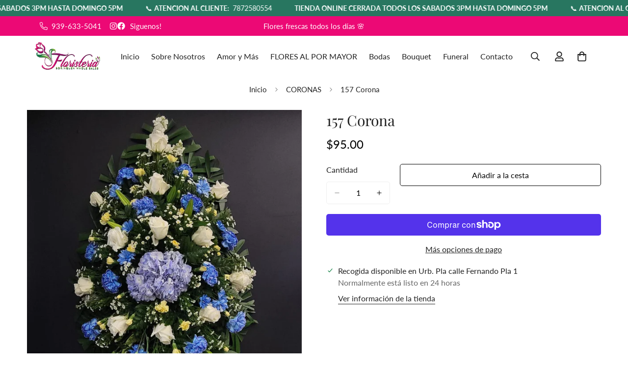

--- FILE ---
content_type: text/html; charset=utf-8
request_url: https://borinquenwholesales.com/products/792
body_size: 43337
content:

<!doctype html>
<html
  class="no-js "
  lang="es"
  data-template="product"
  
>
  <head>
    <meta charset="utf-8">
    <meta http-equiv="X-UA-Compatible" content="IE=edge">
    <meta name="viewport" content="width=device-width, initial-scale=1, maximum-scale=1.0, user-scalable=0">
    <meta name="theme-color" content="">
    <link rel="canonical" href="https://borinquenwholesales.com/products/792">
    <link rel="preconnect" href="https://fonts.shopifycdn.com" crossorigin>
    <link rel="preconnect" href="https://cdn.shopify.com" crossorigin><title>157 Corona &ndash; Boriquen Wholesasles, LLC</title><meta property="og:site_name" content="Boriquen Wholesasles, LLC">
<meta property="og:url" content="https://borinquenwholesales.com/products/792">
<meta property="og:title" content="157 Corona">
<meta property="og:type" content="product">
<meta property="og:description" content="Boriquen Wholesasles, LLC"><meta property="og:image" content="http://borinquenwholesales.com/cdn/shop/files/thumbnail-7.jpg?v=1712767383">
<meta property="og:image:secure_url" content="https://borinquenwholesales.com/cdn/shop/files/thumbnail-7.jpg?v=1712767383">
<meta property="og:image:width" content="1080">
<meta property="og:image:height" content="1440"><meta property="og:price:amount" content="95.00">
<meta property="og:price:currency" content="USD"><meta name="twitter:card" content="summary_large_image">
<meta name="twitter:title" content="157 Corona">
<meta name="twitter:description" content="Boriquen Wholesasles, LLC">


  <link rel="preload" as="font" href="//borinquenwholesales.com/cdn/fonts/lato/lato_n4.c3b93d431f0091c8be23185e15c9d1fee1e971c5.woff2" type="font/woff2" crossorigin>
  <link rel="preload" as="font" href="//borinquenwholesales.com/cdn/fonts/lato/lato_n7.900f219bc7337bc57a7a2151983f0a4a4d9d5dcf.woff2" type="font/woff2" crossorigin>
  

  <link rel="preload" as="font" href="//borinquenwholesales.com/cdn/fonts/playfair_display/playfairdisplay_n4.9980f3e16959dc89137cc1369bfc3ae98af1deb9.woff2" type="font/woff2" crossorigin>
  
<style>
  @font-face {  font-family: "Playfair Display";  font-weight: 400;  font-style: normal;  font-display: swap;  src: url("//borinquenwholesales.com/cdn/fonts/playfair_display/playfairdisplay_n4.9980f3e16959dc89137cc1369bfc3ae98af1deb9.woff2") format("woff2"),       url("//borinquenwholesales.com/cdn/fonts/playfair_display/playfairdisplay_n4.c562b7c8e5637886a811d2a017f9e023166064ee.woff") format("woff");}@font-face {  font-family: "Playfair Display";  font-weight: 700;  font-style: normal;  font-display: swap;  src: url("//borinquenwholesales.com/cdn/fonts/playfair_display/playfairdisplay_n7.592b3435e0fff3f50b26d410c73ae7ec893f6910.woff2") format("woff2"),       url("//borinquenwholesales.com/cdn/fonts/playfair_display/playfairdisplay_n7.998b1417dec711058cce2abb61a0b8c59066498f.woff") format("woff");}:root {  --font-stack-header: "Playfair Display", serif;  --font-style-header: normal;  --font-weight-header: 400;  --font-weight-header--bolder: 700;  --font-weight-header--lighter: 400;}@font-face {  font-family: Lato;  font-weight: 400;  font-style: normal;  font-display: swap;  src: url("//borinquenwholesales.com/cdn/fonts/lato/lato_n4.c3b93d431f0091c8be23185e15c9d1fee1e971c5.woff2") format("woff2"),       url("//borinquenwholesales.com/cdn/fonts/lato/lato_n4.d5c00c781efb195594fd2fd4ad04f7882949e327.woff") format("woff");}@font-face {  font-family: Lato;  font-weight: 700;  font-style: normal;  font-display: swap;  src: url("//borinquenwholesales.com/cdn/fonts/lato/lato_n7.900f219bc7337bc57a7a2151983f0a4a4d9d5dcf.woff2") format("woff2"),       url("//borinquenwholesales.com/cdn/fonts/lato/lato_n7.a55c60751adcc35be7c4f8a0313f9698598612ee.woff") format("woff");}@font-face {  font-family: Lato;  font-weight: 700;  font-style: normal;  font-display: swap;  src: url("//borinquenwholesales.com/cdn/fonts/lato/lato_n7.900f219bc7337bc57a7a2151983f0a4a4d9d5dcf.woff2") format("woff2"),       url("//borinquenwholesales.com/cdn/fonts/lato/lato_n7.a55c60751adcc35be7c4f8a0313f9698598612ee.woff") format("woff");}@font-face {  font-family: Lato;  font-weight: 400;  font-style: italic;  font-display: swap;  src: url("//borinquenwholesales.com/cdn/fonts/lato/lato_i4.09c847adc47c2fefc3368f2e241a3712168bc4b6.woff2") format("woff2"),       url("//borinquenwholesales.com/cdn/fonts/lato/lato_i4.3c7d9eb6c1b0a2bf62d892c3ee4582b016d0f30c.woff") format("woff");}@font-face {  font-family: Lato;  font-weight: 700;  font-style: italic;  font-display: swap;  src: url("//borinquenwholesales.com/cdn/fonts/lato/lato_i7.16ba75868b37083a879b8dd9f2be44e067dfbf92.woff2") format("woff2"),       url("//borinquenwholesales.com/cdn/fonts/lato/lato_i7.4c07c2b3b7e64ab516aa2f2081d2bb0366b9dce8.woff") format("woff");}:root {  --font-weight-body--bold: 700;  --font-weight-body--bolder: 700;  --font-stack-body: Lato, sans-serif;  --font-style-body: normal;  --font-weight-body: 400;}
</style>
<style>
  html {
    font-size: calc(var(--font-base-size, 16) * 1px);
    -webkit-font-smoothing: antialiased;
    height: 100%;
    scroll-behavior: smooth;
  }
  body {
    margin: 0;
    font-family: var(--font-stack-body);
    font-weight: var(--font-weight-body);
    font-style: var(--font-style-body);
    color: rgb(var(--color-foreground));
    font-size: calc(var(--font-base-size, 16) * 1px);
    line-height: calc(var(--base-line-height) * 1px);
    background-color: rgb(var(--color-background));
    position: relative;
    min-height: 100%;
  }

  body,
  html {
    overflow-x: clip;
  }

  html.prevent-scroll,
  html.prevent-scroll body {
    height: auto;
    overflow: hidden !important;
  }

  html.prevent-scroll {
    padding-right: var(--m-scrollbar-width);
  }

  h1,
  h2,
  h3,
  h4,
  h5,
  h6 {
    font-family: var(--font-stack-header);
    font-weight: var(--font-weight-header);
    font-style: var(--font-style-header);
    color: rgb(var(--color-heading));
    line-height: normal;
    letter-spacing: var(--heading-letter-spacing);
  }
  h1,
  .h1 {
    font-size: calc(((var(--font-h1-mobile)) / (var(--font-base-size))) * 1rem);
    line-height: 1.278;
  }

  h2,
  .h2 {
    font-size: calc(((var(--font-h2-mobile)) / (var(--font-base-size))) * 1rem);
    line-height: 1.267;
  }

  h3,
  .h3 {
    font-size: calc(((var(--font-h3-mobile)) / (var(--font-base-size))) * 1rem);
    line-height: 1.36;
  }

  h4,
  .h4 {
    font-size: calc(((var(--font-h4-mobile)) / (var(--font-base-size))) * 1rem);
    line-height: 1.4;
  }

  h5,
  .h5 {
    font-size: calc(((var(--font-h5-mobile)) / (var(--font-base-size))) * 1rem);
    line-height: 1.5;
  }

  h6,
  .h6 {
    font-size: calc(((var(--font-h6-mobile)) / (var(--font-base-size))) * 1rem);
    line-height: 1.5;
  }

  @media only screen and (min-width: 768px) {
    .h1,
    h1 {
      font-size: calc(((var(--font-h1-tablet)) / (var(--font-base-size))) * 1rem);
      line-height: 1.238;
    }
    .h2,
    h2 {
      font-size: calc(((var(--font-h2-tablet)) / (var(--font-base-size))) * 1rem);
      line-height: 1.235;
    }
    h3,
    .h3 {
      font-size: calc(((var(--font-h3-tablet)) / (var(--font-base-size))) * 1rem);
      line-height: 1.36;
    }
    h4,
    .h4 {
      font-size: calc(((var(--font-h4-tablet)) / (var(--font-base-size))) * 1rem);
      line-height: 1.4;
    }
  }

  @media only screen and (min-width: 1280px) {
    .h1,
    h1 {
      font-size: calc(((var(--font-h1-desktop)) / (var(--font-base-size))) * 1rem);
      line-height: 1.167;
    }
    .h2,
    h2 {
      font-size: calc(((var(--font-h2-desktop)) / (var(--font-base-size))) * 1rem);
      line-height: 1.238;
    }
    h3,
    .h3 {
      font-size: calc(((var(--font-h3-desktop)) / (var(--font-base-size))) * 1rem);
      line-height: 1.278;
    }
    h4,
    .h4 {
      font-size: calc(((var(--font-h4-desktop)) / (var(--font-base-size))) * 1rem);
      line-height: 1.333;
    }
    h5,
    .h5 {
      font-size: calc(((var(--font-h5-desktop)) / (var(--font-base-size))) * 1rem);
    }
    h6,
    .h6 {
      font-size: calc(((var(--font-h6-desktop)) / (var(--font-base-size))) * 1rem);
    }
  }
  [style*='--aspect-ratio'] {
    position: relative;
    overflow: hidden;
  }
  [style*='--aspect-ratio']:before {
    display: block;
    width: 100%;
    content: '';
    height: 0px;
  }
  [style*='--aspect-ratio'] > *:first-child {
    top: 0;
    left: 0;
    right: 0;
    position: absolute !important;
    object-fit: cover;
    width: 100%;
    height: 100%;
  }
  [style*='--aspect-ratio']:before {
    padding-top: calc(100% / (0.0001 + var(--aspect-ratio, 16/9)));
  }
  @media (max-width: 767px) {
    [style*='--aspect-ratio']:before {
      padding-top: calc(100% / (0.0001 + var(--aspect-ratio-mobile, var(--aspect-ratio, 16/9))));
    }
  }
  .swiper-wrapper {
    display: flex;
  }
  .swiper-container:not(.swiper-container-initialized) .swiper-slide {
    width: calc(100% / var(--items, 1));
    flex: 0 0 auto;
  }
  @media (max-width: 1023px) {
    .swiper-container:not(.swiper-container-initialized) .swiper-slide {
      min-width: 40vw;
      flex: 0 0 auto;
    }
  }
  @media (max-width: 767px) {
    .swiper-container:not(.swiper-container-initialized) .swiper-slide {
      min-width: 66vw;
      flex: 0 0 auto;
    }
  }
</style>
<link href="//borinquenwholesales.com/cdn/shop/t/11/assets/main.css?v=112873091516746839711755095066" rel="stylesheet" type="text/css" media="all" />
<style data-shopify>
:root,.m-color-default {
      --color-background: 255,255,255;
      --color-background-secondary: 245,245,245;
  		
  	  --gradient-background: #ffffff;
  		
  		--color-foreground: 34,34,34;
  		--color-foreground-secondary: 102,102,102;
      --color-heading: 34,34,34;
  		--color-button: 0,0,0;
  		--color-button-text: 255,255,255;
  		--color-outline-button: 0,0,0;
      --color-button-hover: 34, 34, 34;
      --color-button-text-hover: 255, 255, 255;
  		--color-border: 238,238,238;
  		--color-price-sale: 232,78,78;
  		--color-price-regular: 0,0,0;
  		--color-form-field: 255,255,255;
  		--color-form-field-text: 0,0,0;
  		--color-tooltip: 34,34,34;
  		--color-tooltip-text: 255,255,255;
  	}
  
.m-color-dark {
      --color-background: 236,9,117;
      --color-background-secondary: 245,245,245;
  		
  	  --gradient-background: #ec0975;
  		
  		--color-foreground: 255,255,255;
  		--color-foreground-secondary: 255,255,255;
      --color-heading: 255,255,255;
  		--color-button: 255,255,255;
  		--color-button-text: 34,34,34;
  		--color-outline-button: 255,255,255;
      --color-button-hover: 255, 255, 255;
      --color-button-text-hover: 34, 34, 34;
  		--color-border: 75,75,75;
  		--color-price-sale: 232,78,78;
  		--color-price-regular: 255,255,255;
  		--color-form-field: 255,255,255;
  		--color-form-field-text: 34,34,34;
  		--color-tooltip: 255,255,255;
  		--color-tooltip-text: 34,34,34;
  	}
  
.m-color-footer {
      --color-background: 40,118,96;
      --color-background-secondary: 245,245,245;
  		
  	  --gradient-background: #287660;
  		
  		--color-foreground: 255,255,255;
  		--color-foreground-secondary: 255,255,255;
      --color-heading: 255,255,255;
  		--color-button: 34,34,34;
  		--color-button-text: 255,255,255;
  		--color-outline-button: 34,34,34;
      --color-button-hover: 34, 34, 34;
      --color-button-text-hover: 255, 255, 255;
  		--color-border: 222,222,222;
  		--color-price-sale: 232,78,78;
  		--color-price-regular: 0,0,0;
  		--color-form-field: 255,255,255;
  		--color-form-field-text: 0,0,0;
  		--color-tooltip: 34,34,34;
  		--color-tooltip-text: 255,255,255;
  	}
  
.m-color-badge-hot {
      --color-background: 154,132,200;
      --color-background-secondary: 245,245,245;
  		
  	  --gradient-background: #9a84c8;
  		
  		--color-foreground: 255,255,255;
  		--color-foreground-secondary: 255,255,255;
      --color-heading: 255,255,255;
  		--color-button: 255,255,255;
  		--color-button-text: 34,34,34;
  		--color-outline-button: 255,255,255;
      --color-button-hover: 255, 255, 255;
      --color-button-text-hover: 34, 34, 34;
  		--color-border: 222,222,222;
  		--color-price-sale: 255,255,255;
  		--color-price-regular: 255,255,255;
  		--color-form-field: 255,255,255;
  		--color-form-field-text: 0,0,0;
  		--color-tooltip: 255,255,255;
  		--color-tooltip-text: 34,34,34;
  	}
  
.m-color-badge-new {
      --color-background: 73,165,148;
      --color-background-secondary: 245,245,245;
  		
  	  --gradient-background: #49a594;
  		
  		--color-foreground: 255,255,255;
  		--color-foreground-secondary: 255,255,255;
      --color-heading: 255,255,255;
  		--color-button: 255,255,255;
  		--color-button-text: 34,34,34;
  		--color-outline-button: 255,255,255;
      --color-button-hover: 255, 255, 255;
      --color-button-text-hover: 34, 34, 34;
  		--color-border: 222,222,222;
  		--color-price-sale: 255,255,255;
  		--color-price-regular: 255,255,255;
  		--color-form-field: 255,255,255;
  		--color-form-field-text: 0,0,0;
  		--color-tooltip: 255,255,255;
  		--color-tooltip-text: 34,34,34;
  	}
  
.m-color-badge-sale {
      --color-background: 218,63,63;
      --color-background-secondary: 245,245,245;
  		
  	  --gradient-background: #da3f3f;
  		
  		--color-foreground: 255,255,255;
  		--color-foreground-secondary: 255,255,255;
      --color-heading: 255,255,255;
  		--color-button: 255,255,255;
  		--color-button-text: 34,34,34;
  		--color-outline-button: 255,255,255;
      --color-button-hover: 255, 255, 255;
      --color-button-text-hover: 34, 34, 34;
  		--color-border: 222,222,222;
  		--color-price-sale: 255,255,255;
  		--color-price-regular: 255,255,255;
  		--color-form-field: 255,255,255;
  		--color-form-field-text: 0,0,0;
  		--color-tooltip: 255,255,255;
  		--color-tooltip-text: 34,34,34;
  	}
  
.m-color-scheme-cee058e4-58e3-46aa-9af9-219dadc79066 {
      --color-background: 244,244,244;
      --color-background-secondary: 245,245,245;
  		
  	  --gradient-background: #f4f4f4;
  		
  		--color-foreground: 34,34,34;
  		--color-foreground-secondary: 102,102,102;
      --color-heading: 34,34,34;
  		--color-button: 0,0,0;
  		--color-button-text: 255,255,255;
  		--color-outline-button: 0,0,0;
      --color-button-hover: 34, 34, 34;
      --color-button-text-hover: 255, 255, 255;
  		--color-border: 238,238,238;
  		--color-price-sale: 232,78,78;
  		--color-price-regular: 0,0,0;
  		--color-form-field: 242,242,242;
  		--color-form-field-text: 0,0,0;
  		--color-tooltip: 34,34,34;
  		--color-tooltip-text: 255,255,255;
  	}
  
.m-color-scheme-09e5b5b4-774c-4b6c-8025-416ced49cc74 {
      --color-background: 255,239,247;
      --color-background-secondary: 245,245,245;
  		
  	  --gradient-background: #ffeff7;
  		
  		--color-foreground: 34,34,34;
  		--color-foreground-secondary: 102,102,102;
      --color-heading: 34,34,34;
  		--color-button: 0,0,0;
  		--color-button-text: 255,255,255;
  		--color-outline-button: 0,0,0;
      --color-button-hover: 34, 34, 34;
      --color-button-text-hover: 255, 255, 255;
  		--color-border: 238,238,238;
  		--color-price-sale: 232,78,78;
  		--color-price-regular: 0,0,0;
  		--color-form-field: 255,255,255;
  		--color-form-field-text: 0,0,0;
  		--color-tooltip: 34,34,34;
  		--color-tooltip-text: 255,255,255;
  	}
  
  .m-color-default, .m-color-dark, .m-color-footer, .m-color-badge-hot, .m-color-badge-new, .m-color-badge-sale, .m-color-scheme-cee058e4-58e3-46aa-9af9-219dadc79066, .m-color-scheme-09e5b5b4-774c-4b6c-8025-416ced49cc74 {
  	color: rgb(var(--color-foreground));
  	background-color: rgb(var(--color-background));
  }:root {     /* ANIMATIONS */  	--m-duration-short: .1s;     --m-duration-default: .25s;     --m-duration-long: .5s;     --m-duration-image: .65s;     --m-duration-animate: 1s;     --m-animation-duration: 600ms;     --m-animation-fade-in-up: m-fade-in-up var(--m-animation-duration) cubic-bezier(0, 0, 0.3, 1) forwards;     --m-animation-fade-in-left: m-fade-in-left var(--m-animation-duration) cubic-bezier(0, 0, 0.3, 1) forwards;     --m-animation-fade-in-right: m-fade-in-right var(--m-animation-duration) cubic-bezier(0, 0, 0.3, 1) forwards;     --m-animation-fade-in-left-rtl: m-fade-in-left-rtl var(--m-animation-duration) cubic-bezier(0, 0, 0.3, 1) forwards;     --m-animation-fade-in-right-rtl: m-fade-in-right-rtl var(--m-animation-duration) cubic-bezier(0, 0, 0.3, 1) forwards;     --m-animation-fade-in: m-fade-in calc(var(--m-animation-duration) * 2) cubic-bezier(0, 0, 0.3, 1);     --m-animation-zoom-fade: m-zoom-fade var(--m-animation-duration) ease forwards;  	/* BODY */  	--base-line-height: 28;   /* INPUTS */   --inputs-border-width: 1px;  	--inputs-radius: 5px;  	/* BUTTON */  	--btn-letter-spacing: 0px;  	--btn-border-radius: 5px;  	--btn-border-width: 1px;  	--btn-line-height: 23px;  	  	/* COUNT BUBBLE */  	--color-cart-wishlist-count: #ffffff;  	--bg-cart-wishlist-count: #da3f3f;  	/* OVERLAY */  	--color-image-overlay: #000000;  	--opacity-image-overlay: 0.2;  	/* Notification */  	--color-success: 58,135,53;  	--color-warning: 210,134,26;    --color-error: 218, 63, 63;    --color-error-bg: #fbeaea;    --color-warning-bg: #faecd7;    --color-success-bg: #d1eccf;  	/* CUSTOM COLOR */  	--text-black: 0,0,0;  	--text-white: 255,255,255;  	--bg-black: 0,0,0;  	--bg-white: 255,255,255;  	--rounded-full: 9999px;  	--bg-card-placeholder: rgba(243,243,243,1);  	--arrow-select-box: url(//borinquenwholesales.com/cdn/shop/t/11/assets/ar-down.svg?v=92728264558441377851755095067);  	/* FONT SIZES */  	--font-base-size: 16;  	--font-btn-size: 16px;  	--font-btn-weight: 500;  	--font-h1-desktop: 60;  	--font-h1-tablet: 42;  	--font-h1-mobile: 36;  	--font-h2-desktop: 42;  	--font-h2-tablet: 33;  	--font-h2-mobile: 29;  	--font-h3-desktop: 36;  	--font-h3-tablet: 28;  	--font-h3-mobile: 25;  	--font-h4-desktop: 24;  	--font-h4-tablet: 19;  	--font-h4-mobile: 19;  	--font-h5-desktop: 18;  	--font-h5-mobile: 16;  	--font-h6-desktop: 16;  	--font-h6-mobile: 16;  	--heading-letter-spacing: 0px;   --arrow-down-url: url(//borinquenwholesales.com/cdn/shop/t/11/assets/arrow-down.svg?v=157552497485556416461755095064);   --arrow-down-white-url: url(//borinquenwholesales.com/cdn/shop/t/11/assets/arrow-down-white.svg?v=70535736727834135531755095066);   --product-title-line-clamp: unset;  	--spacing-sections-desktop: 0px;   --spacing-sections-laptop: 0px;   --spacing-sections-tablet: 0px;   --spacing-sections-mobile: 0px;  	/* LAYOUT */  	--container-width: 1200px;   --fluid-container-width: 1420px;   --fluid-container-offset: 65px;   /* CORNER RADIUS */   --blocks-radius: 0px;   --medium-blocks-radius: 0px;   --pcard-radius: 0px;  }
</style><link rel="stylesheet" href="//borinquenwholesales.com/cdn/shop/t/11/assets/cart.css?v=149727110959569929651755095065" media="print" onload="this.media='all'">
<noscript><link href="//borinquenwholesales.com/cdn/shop/t/11/assets/cart.css?v=149727110959569929651755095065" rel="stylesheet" type="text/css" media="all" /></noscript><link href="//borinquenwholesales.com/cdn/shop/t/11/assets/vendor.css?v=78734522753772538311755095064" rel="stylesheet" type="text/css" media="all" /><link rel="stylesheet" href="//borinquenwholesales.com/cdn/shop/t/11/assets/custom-style.css?v=68377333970908838601755095066" media="print" onload="this.media='all'">
<link rel="stylesheet" href="//borinquenwholesales.com/cdn/shop/t/11/assets/custom.css?v=105997007003712207781755095101" media="print" onload="this.media='all'">
<noscript><link href="//borinquenwholesales.com/cdn/shop/t/11/assets/custom-style.css?v=68377333970908838601755095066" rel="stylesheet" type="text/css" media="all" /></noscript>
<noscript><link href="//borinquenwholesales.com/cdn/shop/t/11/assets/custom.css?v=105997007003712207781755095101" rel="stylesheet" type="text/css" media="all" /></noscript><style data-shopify>.m-topbar a[href*="pinterest"],.m-topbar a[href*="twitter"], .m-topbar a[href*="snapchat"], .m-topbar a[href*="youtube"],.m-topbar a[href*="tiktok"]  {	display: none;}body .m-product-card__tag-name {  font-size: 12px;  font-weight: 500;  text-transform: capitalize;  padding: 4px 10px;  border-radius: 40px;}.m-icon-box--small {  border-top: 1px solid rgb(var(--color-border));}.m-icon-box--small .m-icon-box__heading {  line-height: 26px;  font-size: 18px;  margin-bottom: 6px;}body .m-footer--block .social-media-links {  gap: 12px;  margin: 0;  padding: 5px 0;}body .m-footer--block .social-media-links a {  color: #222;  width: 48px;  height: 48px;  padding: 0;  display: inline-flex;  align-items: center;  justify-content: center;  border-radius: 50%;  background-color: #E9E9E9;  transition: all .3s;}body .m-footer--block .social-media-links a:hover {  background-color: #222;  color: #fff;  box-shadow: 0 0 0 0.2rem #222;}
</style>


<script src="//borinquenwholesales.com/cdn/shop/t/11/assets/product-list.js?v=133975944838759569291755095066" defer="defer"></script>
<script src="//borinquenwholesales.com/cdn/shop/t/11/assets/vendor.js?v=63293047395344299101755095066" defer="defer"></script>
    <script src="//borinquenwholesales.com/cdn/shop/t/11/assets/theme-global.js?v=89657562916315813401755095066" defer="defer"></script><script src="//borinquenwholesales.com/cdn/shop/t/11/assets/animations.js?v=155369821993258477171755095065" defer="defer"></script><script>window.performance && window.performance.mark && window.performance.mark('shopify.content_for_header.start');</script><meta id="shopify-digital-wallet" name="shopify-digital-wallet" content="/59258830922/digital_wallets/dialog">
<meta name="shopify-checkout-api-token" content="da34c704d7233513a79d8b7201f6fb4b">
<meta id="in-context-paypal-metadata" data-shop-id="59258830922" data-venmo-supported="false" data-environment="production" data-locale="es_ES" data-paypal-v4="true" data-currency="USD">
<link rel="alternate" type="application/json+oembed" href="https://borinquenwholesales.com/products/792.oembed">
<script async="async" src="/checkouts/internal/preloads.js?locale=es-US"></script>
<link rel="preconnect" href="https://shop.app" crossorigin="anonymous">
<script async="async" src="https://shop.app/checkouts/internal/preloads.js?locale=es-US&shop_id=59258830922" crossorigin="anonymous"></script>
<script id="shopify-features" type="application/json">{"accessToken":"da34c704d7233513a79d8b7201f6fb4b","betas":["rich-media-storefront-analytics"],"domain":"borinquenwholesales.com","predictiveSearch":true,"shopId":59258830922,"locale":"es"}</script>
<script>var Shopify = Shopify || {};
Shopify.shop = "c91304-4a.myshopify.com";
Shopify.locale = "es";
Shopify.currency = {"active":"USD","rate":"1.0"};
Shopify.country = "US";
Shopify.theme = {"name":"Floristería BorinquenPR tema","id":138247471178,"schema_name":"Minimog - OS 2.0","schema_version":"5.7.0","theme_store_id":null,"role":"main"};
Shopify.theme.handle = "null";
Shopify.theme.style = {"id":null,"handle":null};
Shopify.cdnHost = "borinquenwholesales.com/cdn";
Shopify.routes = Shopify.routes || {};
Shopify.routes.root = "/";</script>
<script type="module">!function(o){(o.Shopify=o.Shopify||{}).modules=!0}(window);</script>
<script>!function(o){function n(){var o=[];function n(){o.push(Array.prototype.slice.apply(arguments))}return n.q=o,n}var t=o.Shopify=o.Shopify||{};t.loadFeatures=n(),t.autoloadFeatures=n()}(window);</script>
<script>
  window.ShopifyPay = window.ShopifyPay || {};
  window.ShopifyPay.apiHost = "shop.app\/pay";
  window.ShopifyPay.redirectState = null;
</script>
<script id="shop-js-analytics" type="application/json">{"pageType":"product"}</script>
<script defer="defer" async type="module" src="//borinquenwholesales.com/cdn/shopifycloud/shop-js/modules/v2/client.init-shop-cart-sync_CvZOh8Af.es.esm.js"></script>
<script defer="defer" async type="module" src="//borinquenwholesales.com/cdn/shopifycloud/shop-js/modules/v2/chunk.common_3Rxs6Qxh.esm.js"></script>
<script type="module">
  await import("//borinquenwholesales.com/cdn/shopifycloud/shop-js/modules/v2/client.init-shop-cart-sync_CvZOh8Af.es.esm.js");
await import("//borinquenwholesales.com/cdn/shopifycloud/shop-js/modules/v2/chunk.common_3Rxs6Qxh.esm.js");

  window.Shopify.SignInWithShop?.initShopCartSync?.({"fedCMEnabled":true,"windoidEnabled":true});

</script>
<script defer="defer" async type="module" src="//borinquenwholesales.com/cdn/shopifycloud/shop-js/modules/v2/client.payment-terms_WyOlUs-o.es.esm.js"></script>
<script defer="defer" async type="module" src="//borinquenwholesales.com/cdn/shopifycloud/shop-js/modules/v2/chunk.common_3Rxs6Qxh.esm.js"></script>
<script defer="defer" async type="module" src="//borinquenwholesales.com/cdn/shopifycloud/shop-js/modules/v2/chunk.modal_DPIzVVvN.esm.js"></script>
<script type="module">
  await import("//borinquenwholesales.com/cdn/shopifycloud/shop-js/modules/v2/client.payment-terms_WyOlUs-o.es.esm.js");
await import("//borinquenwholesales.com/cdn/shopifycloud/shop-js/modules/v2/chunk.common_3Rxs6Qxh.esm.js");
await import("//borinquenwholesales.com/cdn/shopifycloud/shop-js/modules/v2/chunk.modal_DPIzVVvN.esm.js");

  
</script>
<script>
  window.Shopify = window.Shopify || {};
  if (!window.Shopify.featureAssets) window.Shopify.featureAssets = {};
  window.Shopify.featureAssets['shop-js'] = {"shop-cart-sync":["modules/v2/client.shop-cart-sync_rmK0axmV.es.esm.js","modules/v2/chunk.common_3Rxs6Qxh.esm.js"],"init-fed-cm":["modules/v2/client.init-fed-cm_ZaR7zFve.es.esm.js","modules/v2/chunk.common_3Rxs6Qxh.esm.js"],"shop-button":["modules/v2/client.shop-button_DtKRgnFY.es.esm.js","modules/v2/chunk.common_3Rxs6Qxh.esm.js"],"shop-cash-offers":["modules/v2/client.shop-cash-offers_CD08217J.es.esm.js","modules/v2/chunk.common_3Rxs6Qxh.esm.js","modules/v2/chunk.modal_DPIzVVvN.esm.js"],"init-windoid":["modules/v2/client.init-windoid_B42Q2JHR.es.esm.js","modules/v2/chunk.common_3Rxs6Qxh.esm.js"],"shop-toast-manager":["modules/v2/client.shop-toast-manager_BhL87v9O.es.esm.js","modules/v2/chunk.common_3Rxs6Qxh.esm.js"],"init-shop-email-lookup-coordinator":["modules/v2/client.init-shop-email-lookup-coordinator_CFAE-OH8.es.esm.js","modules/v2/chunk.common_3Rxs6Qxh.esm.js"],"init-shop-cart-sync":["modules/v2/client.init-shop-cart-sync_CvZOh8Af.es.esm.js","modules/v2/chunk.common_3Rxs6Qxh.esm.js"],"avatar":["modules/v2/client.avatar_BTnouDA3.es.esm.js"],"pay-button":["modules/v2/client.pay-button_x3Sl_UWF.es.esm.js","modules/v2/chunk.common_3Rxs6Qxh.esm.js"],"init-customer-accounts":["modules/v2/client.init-customer-accounts_DwzgN7WB.es.esm.js","modules/v2/client.shop-login-button_Bwv8tzNm.es.esm.js","modules/v2/chunk.common_3Rxs6Qxh.esm.js","modules/v2/chunk.modal_DPIzVVvN.esm.js"],"init-shop-for-new-customer-accounts":["modules/v2/client.init-shop-for-new-customer-accounts_l0dYgp_m.es.esm.js","modules/v2/client.shop-login-button_Bwv8tzNm.es.esm.js","modules/v2/chunk.common_3Rxs6Qxh.esm.js","modules/v2/chunk.modal_DPIzVVvN.esm.js"],"shop-login-button":["modules/v2/client.shop-login-button_Bwv8tzNm.es.esm.js","modules/v2/chunk.common_3Rxs6Qxh.esm.js","modules/v2/chunk.modal_DPIzVVvN.esm.js"],"init-customer-accounts-sign-up":["modules/v2/client.init-customer-accounts-sign-up_CqSuJy7r.es.esm.js","modules/v2/client.shop-login-button_Bwv8tzNm.es.esm.js","modules/v2/chunk.common_3Rxs6Qxh.esm.js","modules/v2/chunk.modal_DPIzVVvN.esm.js"],"shop-follow-button":["modules/v2/client.shop-follow-button_sMoqSZtr.es.esm.js","modules/v2/chunk.common_3Rxs6Qxh.esm.js","modules/v2/chunk.modal_DPIzVVvN.esm.js"],"checkout-modal":["modules/v2/client.checkout-modal_CwKmoEcx.es.esm.js","modules/v2/chunk.common_3Rxs6Qxh.esm.js","modules/v2/chunk.modal_DPIzVVvN.esm.js"],"lead-capture":["modules/v2/client.lead-capture_De9xQpTV.es.esm.js","modules/v2/chunk.common_3Rxs6Qxh.esm.js","modules/v2/chunk.modal_DPIzVVvN.esm.js"],"shop-login":["modules/v2/client.shop-login_DZKlOsWP.es.esm.js","modules/v2/chunk.common_3Rxs6Qxh.esm.js","modules/v2/chunk.modal_DPIzVVvN.esm.js"],"payment-terms":["modules/v2/client.payment-terms_WyOlUs-o.es.esm.js","modules/v2/chunk.common_3Rxs6Qxh.esm.js","modules/v2/chunk.modal_DPIzVVvN.esm.js"]};
</script>
<script>(function() {
  var isLoaded = false;
  function asyncLoad() {
    if (isLoaded) return;
    isLoaded = true;
    var urls = ["https:\/\/script.pop-convert.com\/new-micro\/production.pc.min.js?unique_id=c91304-4a.myshopify.com\u0026shop=c91304-4a.myshopify.com","https:\/\/cdn.s3.pop-convert.com\/pcjs.production.min.js?unique_id=c91304-4a.myshopify.com\u0026shop=c91304-4a.myshopify.com"];
    for (var i = 0; i < urls.length; i++) {
      var s = document.createElement('script');
      s.type = 'text/javascript';
      s.async = true;
      s.src = urls[i];
      var x = document.getElementsByTagName('script')[0];
      x.parentNode.insertBefore(s, x);
    }
  };
  if(window.attachEvent) {
    window.attachEvent('onload', asyncLoad);
  } else {
    window.addEventListener('load', asyncLoad, false);
  }
})();</script>
<script id="__st">var __st={"a":59258830922,"offset":-14400,"reqid":"c8d75684-4747-4ded-ba2e-c5f674c0c959-1768795951","pageurl":"borinquenwholesales.com\/products\/792","u":"ea842744e359","p":"product","rtyp":"product","rid":7561986736202};</script>
<script>window.ShopifyPaypalV4VisibilityTracking = true;</script>
<script id="captcha-bootstrap">!function(){'use strict';const t='contact',e='account',n='new_comment',o=[[t,t],['blogs',n],['comments',n],[t,'customer']],c=[[e,'customer_login'],[e,'guest_login'],[e,'recover_customer_password'],[e,'create_customer']],r=t=>t.map((([t,e])=>`form[action*='/${t}']:not([data-nocaptcha='true']) input[name='form_type'][value='${e}']`)).join(','),a=t=>()=>t?[...document.querySelectorAll(t)].map((t=>t.form)):[];function s(){const t=[...o],e=r(t);return a(e)}const i='password',u='form_key',d=['recaptcha-v3-token','g-recaptcha-response','h-captcha-response',i],f=()=>{try{return window.sessionStorage}catch{return}},m='__shopify_v',_=t=>t.elements[u];function p(t,e,n=!1){try{const o=window.sessionStorage,c=JSON.parse(o.getItem(e)),{data:r}=function(t){const{data:e,action:n}=t;return t[m]||n?{data:e,action:n}:{data:t,action:n}}(c);for(const[e,n]of Object.entries(r))t.elements[e]&&(t.elements[e].value=n);n&&o.removeItem(e)}catch(o){console.error('form repopulation failed',{error:o})}}const l='form_type',E='cptcha';function T(t){t.dataset[E]=!0}const w=window,h=w.document,L='Shopify',v='ce_forms',y='captcha';let A=!1;((t,e)=>{const n=(g='f06e6c50-85a8-45c8-87d0-21a2b65856fe',I='https://cdn.shopify.com/shopifycloud/storefront-forms-hcaptcha/ce_storefront_forms_captcha_hcaptcha.v1.5.2.iife.js',D={infoText:'Protegido por hCaptcha',privacyText:'Privacidad',termsText:'Términos'},(t,e,n)=>{const o=w[L][v],c=o.bindForm;if(c)return c(t,g,e,D).then(n);var r;o.q.push([[t,g,e,D],n]),r=I,A||(h.body.append(Object.assign(h.createElement('script'),{id:'captcha-provider',async:!0,src:r})),A=!0)});var g,I,D;w[L]=w[L]||{},w[L][v]=w[L][v]||{},w[L][v].q=[],w[L][y]=w[L][y]||{},w[L][y].protect=function(t,e){n(t,void 0,e),T(t)},Object.freeze(w[L][y]),function(t,e,n,w,h,L){const[v,y,A,g]=function(t,e,n){const i=e?o:[],u=t?c:[],d=[...i,...u],f=r(d),m=r(i),_=r(d.filter((([t,e])=>n.includes(e))));return[a(f),a(m),a(_),s()]}(w,h,L),I=t=>{const e=t.target;return e instanceof HTMLFormElement?e:e&&e.form},D=t=>v().includes(t);t.addEventListener('submit',(t=>{const e=I(t);if(!e)return;const n=D(e)&&!e.dataset.hcaptchaBound&&!e.dataset.recaptchaBound,o=_(e),c=g().includes(e)&&(!o||!o.value);(n||c)&&t.preventDefault(),c&&!n&&(function(t){try{if(!f())return;!function(t){const e=f();if(!e)return;const n=_(t);if(!n)return;const o=n.value;o&&e.removeItem(o)}(t);const e=Array.from(Array(32),(()=>Math.random().toString(36)[2])).join('');!function(t,e){_(t)||t.append(Object.assign(document.createElement('input'),{type:'hidden',name:u})),t.elements[u].value=e}(t,e),function(t,e){const n=f();if(!n)return;const o=[...t.querySelectorAll(`input[type='${i}']`)].map((({name:t})=>t)),c=[...d,...o],r={};for(const[a,s]of new FormData(t).entries())c.includes(a)||(r[a]=s);n.setItem(e,JSON.stringify({[m]:1,action:t.action,data:r}))}(t,e)}catch(e){console.error('failed to persist form',e)}}(e),e.submit())}));const S=(t,e)=>{t&&!t.dataset[E]&&(n(t,e.some((e=>e===t))),T(t))};for(const o of['focusin','change'])t.addEventListener(o,(t=>{const e=I(t);D(e)&&S(e,y())}));const B=e.get('form_key'),M=e.get(l),P=B&&M;t.addEventListener('DOMContentLoaded',(()=>{const t=y();if(P)for(const e of t)e.elements[l].value===M&&p(e,B);[...new Set([...A(),...v().filter((t=>'true'===t.dataset.shopifyCaptcha))])].forEach((e=>S(e,t)))}))}(h,new URLSearchParams(w.location.search),n,t,e,['guest_login'])})(!0,!0)}();</script>
<script integrity="sha256-4kQ18oKyAcykRKYeNunJcIwy7WH5gtpwJnB7kiuLZ1E=" data-source-attribution="shopify.loadfeatures" defer="defer" src="//borinquenwholesales.com/cdn/shopifycloud/storefront/assets/storefront/load_feature-a0a9edcb.js" crossorigin="anonymous"></script>
<script crossorigin="anonymous" defer="defer" src="//borinquenwholesales.com/cdn/shopifycloud/storefront/assets/shopify_pay/storefront-65b4c6d7.js?v=20250812"></script>
<script data-source-attribution="shopify.dynamic_checkout.dynamic.init">var Shopify=Shopify||{};Shopify.PaymentButton=Shopify.PaymentButton||{isStorefrontPortableWallets:!0,init:function(){window.Shopify.PaymentButton.init=function(){};var t=document.createElement("script");t.src="https://borinquenwholesales.com/cdn/shopifycloud/portable-wallets/latest/portable-wallets.es.js",t.type="module",document.head.appendChild(t)}};
</script>
<script data-source-attribution="shopify.dynamic_checkout.buyer_consent">
  function portableWalletsHideBuyerConsent(e){var t=document.getElementById("shopify-buyer-consent"),n=document.getElementById("shopify-subscription-policy-button");t&&n&&(t.classList.add("hidden"),t.setAttribute("aria-hidden","true"),n.removeEventListener("click",e))}function portableWalletsShowBuyerConsent(e){var t=document.getElementById("shopify-buyer-consent"),n=document.getElementById("shopify-subscription-policy-button");t&&n&&(t.classList.remove("hidden"),t.removeAttribute("aria-hidden"),n.addEventListener("click",e))}window.Shopify?.PaymentButton&&(window.Shopify.PaymentButton.hideBuyerConsent=portableWalletsHideBuyerConsent,window.Shopify.PaymentButton.showBuyerConsent=portableWalletsShowBuyerConsent);
</script>
<script>
  function portableWalletsCleanup(e){e&&e.src&&console.error("Failed to load portable wallets script "+e.src);var t=document.querySelectorAll("shopify-accelerated-checkout .shopify-payment-button__skeleton, shopify-accelerated-checkout-cart .wallet-cart-button__skeleton"),e=document.getElementById("shopify-buyer-consent");for(let e=0;e<t.length;e++)t[e].remove();e&&e.remove()}function portableWalletsNotLoadedAsModule(e){e instanceof ErrorEvent&&"string"==typeof e.message&&e.message.includes("import.meta")&&"string"==typeof e.filename&&e.filename.includes("portable-wallets")&&(window.removeEventListener("error",portableWalletsNotLoadedAsModule),window.Shopify.PaymentButton.failedToLoad=e,"loading"===document.readyState?document.addEventListener("DOMContentLoaded",window.Shopify.PaymentButton.init):window.Shopify.PaymentButton.init())}window.addEventListener("error",portableWalletsNotLoadedAsModule);
</script>

<script type="module" src="https://borinquenwholesales.com/cdn/shopifycloud/portable-wallets/latest/portable-wallets.es.js" onError="portableWalletsCleanup(this)" crossorigin="anonymous"></script>
<script nomodule>
  document.addEventListener("DOMContentLoaded", portableWalletsCleanup);
</script>

<link id="shopify-accelerated-checkout-styles" rel="stylesheet" media="screen" href="https://borinquenwholesales.com/cdn/shopifycloud/portable-wallets/latest/accelerated-checkout-backwards-compat.css" crossorigin="anonymous">
<style id="shopify-accelerated-checkout-cart">
        #shopify-buyer-consent {
  margin-top: 1em;
  display: inline-block;
  width: 100%;
}

#shopify-buyer-consent.hidden {
  display: none;
}

#shopify-subscription-policy-button {
  background: none;
  border: none;
  padding: 0;
  text-decoration: underline;
  font-size: inherit;
  cursor: pointer;
}

#shopify-subscription-policy-button::before {
  box-shadow: none;
}

      </style>

<script>window.performance && window.performance.mark && window.performance.mark('shopify.content_for_header.end');</script>

    <script>
      document.documentElement.className = document.documentElement.className.replace('no-js', 'js');
      if (Shopify.designMode) {
        document.documentElement.classList.add('shopify-design-mode');
      }
    </script>
    <script>window.MinimogTheme = {};window.MinimogLibs = {};window.MinimogStrings = {  addToCart: "Añadir a la cesta",  soldOut: "Agotado",  unavailable: "Indisponible",  inStock: "En stock",  lowStock: 'Stock bajo',  inventoryQuantityHtml: '<span class ="m-product-inventory__quantity"> {{ quantity }} </span> en stock',  inventoryLowQuantityHtml: 'Solo <span class ="m-product-inventory__quantity"> {{ quantity }} </span> izquierda',  checkout: "Pagar ahora",  viewCart: "Ver carrito",  cartRemove: "Eliminar",  zipcodeValidate: "El código postal no puede estar en blanco",  noShippingRate: "No hay tarifas de envío para su dirección.",  shippingRatesResult: "Encontramos {{count}} tarifas de envío para su dirección",  recommendTitle: "Recomendación para ti",  shipping: "Envío",  add: "Agregar",  itemAdded: "Producto agregado al carrito exitosamente",  requiredField: "¡Por favor complete todos los campos obligatorios (*) antes de Agregar al carrito!",  hours: "horas",  mins: "minutos",  outOfStock: "Agotado",  sold: "Vendido",  available: "Disponible",  preorder: "Hacer un pedido",  sold_out_items_message: "El producto ya está agotado.",  unitPrice: "Precio unitario",  unitPriceSeparator: "por",  cartError: "Se produjo un error al actualizar su carrito. Inténtalo de nuevo.",  quantityError: "No hay suficientes artículos disponibles. Solo queda {{ quantity }}.' }}",  selectVariant: "Seleccione una variante antes de agregar el producto a su carrito.",  valideDateTimeDelivery: "Por favor elija la hora actual o futura."};window.MinimogThemeStyles = {  product: "https://borinquenwholesales.com/cdn/shop/t/11/assets/product.css?v=125051813082444491211755095066"};window.MinimogThemeScripts = {  productModel: "https://borinquenwholesales.com/cdn/shop/t/11/assets/product-model.js?v=74883181231862109891755095066",  productMedia: "https://borinquenwholesales.com/cdn/shop/t/11/assets/product-media.js?v=162792397983317663931755095064",  variantsPicker: "https://borinquenwholesales.com/cdn/shop/t/11/assets/variant-picker.js?v=66761027898496351631755095066",  productInfo: "https://borinquenwholesales.com/cdn/shop/t/11/assets/product-info.js?v=164532907815921985711755095065"};window.MinimogSettings = {  design_mode: false,  requestPath: "\/products\/792",  template: "product",  templateName: "product",productHandle: "792",    productId: 7561986736202,currency_code: "USD",  money_format: "${{amount}}",  base_url: window.location.origin + Shopify.routes.root,  money_with_currency_format: "${{amount}} USD",  theme: {    id: 138247471178,    name: "Floristería BorinquenPR tema",    role: "main",    version: "5.7.0",    online_store_version: "2.0",    preview_url: "https://borinquenwholesales.com?preview_theme_id=138247471178",  },  shop_domain: "https:\/\/borinquenwholesales.com",  shop_locale: {    published: [{"shop_locale":{"locale":"es","enabled":true,"primary":true,"published":true}}],    current: "es",    primary: "es",  },  routes: {    root: "\/",    cart: "\/cart",    product_recommendations_url: "\/recommendations\/products",    cart_add_url: '/cart/add',    cart_change_url: '/cart/change',    cart_update_url: '/cart/update',    predictive_search_url: '/search/suggest',    search_url: '/search'  },  hide_unavailable_product_options: true,  pcard_image_ratio: "3\/4",  cookie_consent_allow: "Allow cookies",  cookie_consent_message: "This website uses cookies to ensure you get the best experience on our website.",  cookie_consent_placement: "bottom",  cookie_consent_learnmore_link: "https:\/\/www.cookiesandyou.com\/",  cookie_consent_learnmore: "Learn more",  cookie_consent_theme: "black",  cookie_consent_decline: "Decline",  show_cookie_consent: false,  product_colors: "red: #FF6961,\nyellow: #FDDA76,\nblack: #000000,\nblack band: #000000,\nblue: #8DB4D2,\ngreen: #C1E1C1,\npurple: #B19CD9,\nsilver: #EEEEEF,\nwhite: #FFFFFF,\nbrown: #836953,\nlight brown: #B5651D,\ndark turquoise: #23cddc,\norange: #FFB347,\ntan: #E9D1BF,\nviolet: #B490B0,\npink: #FFD1DC,\ngrey: #E0E0E0,\nsky: #96BDC6,\npale leaf: #CCD4BF,\nlight blue: #b1c5d4,\ndark grey: #aca69f,\nbeige: #EBE6DB,\nbeige band: #EED9C4,\ndark blue: #063e66,\ncream: #F1F2E2,\nlight pink: #FBCFCD,\nmint: #bedce3,\ndark gray: #3A3B3C,\nrosy brown: #c4a287,\nlight grey:#D3D3D3,\ncopper: #B87333,\nrose gold: #ECC5C0,\nnight blue: #151B54,\ncoral: #FF7F50,\nlight purple: #C6AEC7,\nivy green: #5b7763,\nsand: #f2d2a9,\npale grey: #878785,\nlead: #6c6b6c,\nheathered cashew: #bdb59f,\ncoca: #c7babd,\nheathered oat: #d3c1aa,\njean blue: #515d6d,\npelican: #e1d6c5,\ntoasted coconut: #9c7b58,\nnavy: #484d5b,\nheathered blue: #3c3c3c,\nheathered green: #534d36,\nheathered grey: #555c62,\nkalamata: #808487,\nslate grey: #484d5b,\ncharcoal: #8b8b8b,\nheathered charcoal: #8b8b8b",  use_ajax_atc: true,  discount_code_enable: true,  enable_cart_drawer: true,  pcard_show_lowest_prices: false,  date_now: "2026\/01\/19  0:12:00-0400 (AST)",  foxKitBaseUrl: "foxkit.app"};</script>

    
  <!-- BEGIN app block: shopify://apps/pagefly-page-builder/blocks/app-embed/83e179f7-59a0-4589-8c66-c0dddf959200 -->

<!-- BEGIN app snippet: pagefly-cro-ab-testing-main -->







<script>
  ;(function () {
    const url = new URL(window.location)
    const viewParam = url.searchParams.get('view')
    if (viewParam && viewParam.includes('variant-pf-')) {
      url.searchParams.set('pf_v', viewParam)
      url.searchParams.delete('view')
      window.history.replaceState({}, '', url)
    }
  })()
</script>



<script type='module'>
  
  window.PAGEFLY_CRO = window.PAGEFLY_CRO || {}

  window.PAGEFLY_CRO['data_debug'] = {
    original_template_suffix: "all_products",
    allow_ab_test: false,
    ab_test_start_time: 0,
    ab_test_end_time: 0,
    today_date_time: 1768795952000,
  }
  window.PAGEFLY_CRO['GA4'] = { enabled: false}
</script>

<!-- END app snippet -->








  <script src='https://cdn.shopify.com/extensions/019bb4f9-aed6-78a3-be91-e9d44663e6bf/pagefly-page-builder-215/assets/pagefly-helper.js' defer='defer'></script>

  <script src='https://cdn.shopify.com/extensions/019bb4f9-aed6-78a3-be91-e9d44663e6bf/pagefly-page-builder-215/assets/pagefly-general-helper.js' defer='defer'></script>

  <script src='https://cdn.shopify.com/extensions/019bb4f9-aed6-78a3-be91-e9d44663e6bf/pagefly-page-builder-215/assets/pagefly-snap-slider.js' defer='defer'></script>

  <script src='https://cdn.shopify.com/extensions/019bb4f9-aed6-78a3-be91-e9d44663e6bf/pagefly-page-builder-215/assets/pagefly-slideshow-v3.js' defer='defer'></script>

  <script src='https://cdn.shopify.com/extensions/019bb4f9-aed6-78a3-be91-e9d44663e6bf/pagefly-page-builder-215/assets/pagefly-slideshow-v4.js' defer='defer'></script>

  <script src='https://cdn.shopify.com/extensions/019bb4f9-aed6-78a3-be91-e9d44663e6bf/pagefly-page-builder-215/assets/pagefly-glider.js' defer='defer'></script>

  <script src='https://cdn.shopify.com/extensions/019bb4f9-aed6-78a3-be91-e9d44663e6bf/pagefly-page-builder-215/assets/pagefly-slideshow-v1-v2.js' defer='defer'></script>

  <script src='https://cdn.shopify.com/extensions/019bb4f9-aed6-78a3-be91-e9d44663e6bf/pagefly-page-builder-215/assets/pagefly-product-media.js' defer='defer'></script>

  <script src='https://cdn.shopify.com/extensions/019bb4f9-aed6-78a3-be91-e9d44663e6bf/pagefly-page-builder-215/assets/pagefly-product.js' defer='defer'></script>


<script id='pagefly-helper-data' type='application/json'>
  {
    "page_optimization": {
      "assets_prefetching": false
    },
    "elements_asset_mapper": {
      "Accordion": "https://cdn.shopify.com/extensions/019bb4f9-aed6-78a3-be91-e9d44663e6bf/pagefly-page-builder-215/assets/pagefly-accordion.js",
      "Accordion3": "https://cdn.shopify.com/extensions/019bb4f9-aed6-78a3-be91-e9d44663e6bf/pagefly-page-builder-215/assets/pagefly-accordion3.js",
      "CountDown": "https://cdn.shopify.com/extensions/019bb4f9-aed6-78a3-be91-e9d44663e6bf/pagefly-page-builder-215/assets/pagefly-countdown.js",
      "GMap1": "https://cdn.shopify.com/extensions/019bb4f9-aed6-78a3-be91-e9d44663e6bf/pagefly-page-builder-215/assets/pagefly-gmap.js",
      "GMap2": "https://cdn.shopify.com/extensions/019bb4f9-aed6-78a3-be91-e9d44663e6bf/pagefly-page-builder-215/assets/pagefly-gmap.js",
      "GMapBasicV2": "https://cdn.shopify.com/extensions/019bb4f9-aed6-78a3-be91-e9d44663e6bf/pagefly-page-builder-215/assets/pagefly-gmap.js",
      "GMapAdvancedV2": "https://cdn.shopify.com/extensions/019bb4f9-aed6-78a3-be91-e9d44663e6bf/pagefly-page-builder-215/assets/pagefly-gmap.js",
      "HTML.Video": "https://cdn.shopify.com/extensions/019bb4f9-aed6-78a3-be91-e9d44663e6bf/pagefly-page-builder-215/assets/pagefly-htmlvideo.js",
      "HTML.Video2": "https://cdn.shopify.com/extensions/019bb4f9-aed6-78a3-be91-e9d44663e6bf/pagefly-page-builder-215/assets/pagefly-htmlvideo2.js",
      "HTML.Video3": "https://cdn.shopify.com/extensions/019bb4f9-aed6-78a3-be91-e9d44663e6bf/pagefly-page-builder-215/assets/pagefly-htmlvideo2.js",
      "BackgroundVideo": "https://cdn.shopify.com/extensions/019bb4f9-aed6-78a3-be91-e9d44663e6bf/pagefly-page-builder-215/assets/pagefly-htmlvideo2.js",
      "Instagram": "https://cdn.shopify.com/extensions/019bb4f9-aed6-78a3-be91-e9d44663e6bf/pagefly-page-builder-215/assets/pagefly-instagram.js",
      "Instagram2": "https://cdn.shopify.com/extensions/019bb4f9-aed6-78a3-be91-e9d44663e6bf/pagefly-page-builder-215/assets/pagefly-instagram.js",
      "Insta3": "https://cdn.shopify.com/extensions/019bb4f9-aed6-78a3-be91-e9d44663e6bf/pagefly-page-builder-215/assets/pagefly-instagram3.js",
      "Tabs": "https://cdn.shopify.com/extensions/019bb4f9-aed6-78a3-be91-e9d44663e6bf/pagefly-page-builder-215/assets/pagefly-tab.js",
      "Tabs3": "https://cdn.shopify.com/extensions/019bb4f9-aed6-78a3-be91-e9d44663e6bf/pagefly-page-builder-215/assets/pagefly-tab3.js",
      "ProductBox": "https://cdn.shopify.com/extensions/019bb4f9-aed6-78a3-be91-e9d44663e6bf/pagefly-page-builder-215/assets/pagefly-cart.js",
      "FBPageBox2": "https://cdn.shopify.com/extensions/019bb4f9-aed6-78a3-be91-e9d44663e6bf/pagefly-page-builder-215/assets/pagefly-facebook.js",
      "FBLikeButton2": "https://cdn.shopify.com/extensions/019bb4f9-aed6-78a3-be91-e9d44663e6bf/pagefly-page-builder-215/assets/pagefly-facebook.js",
      "TwitterFeed2": "https://cdn.shopify.com/extensions/019bb4f9-aed6-78a3-be91-e9d44663e6bf/pagefly-page-builder-215/assets/pagefly-twitter.js",
      "Paragraph4": "https://cdn.shopify.com/extensions/019bb4f9-aed6-78a3-be91-e9d44663e6bf/pagefly-page-builder-215/assets/pagefly-paragraph4.js",

      "AliReviews": "https://cdn.shopify.com/extensions/019bb4f9-aed6-78a3-be91-e9d44663e6bf/pagefly-page-builder-215/assets/pagefly-3rd-elements.js",
      "BackInStock": "https://cdn.shopify.com/extensions/019bb4f9-aed6-78a3-be91-e9d44663e6bf/pagefly-page-builder-215/assets/pagefly-3rd-elements.js",
      "GloboBackInStock": "https://cdn.shopify.com/extensions/019bb4f9-aed6-78a3-be91-e9d44663e6bf/pagefly-page-builder-215/assets/pagefly-3rd-elements.js",
      "GrowaveWishlist": "https://cdn.shopify.com/extensions/019bb4f9-aed6-78a3-be91-e9d44663e6bf/pagefly-page-builder-215/assets/pagefly-3rd-elements.js",
      "InfiniteOptionsShopPad": "https://cdn.shopify.com/extensions/019bb4f9-aed6-78a3-be91-e9d44663e6bf/pagefly-page-builder-215/assets/pagefly-3rd-elements.js",
      "InkybayProductPersonalizer": "https://cdn.shopify.com/extensions/019bb4f9-aed6-78a3-be91-e9d44663e6bf/pagefly-page-builder-215/assets/pagefly-3rd-elements.js",
      "LimeSpot": "https://cdn.shopify.com/extensions/019bb4f9-aed6-78a3-be91-e9d44663e6bf/pagefly-page-builder-215/assets/pagefly-3rd-elements.js",
      "Loox": "https://cdn.shopify.com/extensions/019bb4f9-aed6-78a3-be91-e9d44663e6bf/pagefly-page-builder-215/assets/pagefly-3rd-elements.js",
      "Opinew": "https://cdn.shopify.com/extensions/019bb4f9-aed6-78a3-be91-e9d44663e6bf/pagefly-page-builder-215/assets/pagefly-3rd-elements.js",
      "Powr": "https://cdn.shopify.com/extensions/019bb4f9-aed6-78a3-be91-e9d44663e6bf/pagefly-page-builder-215/assets/pagefly-3rd-elements.js",
      "ProductReviews": "https://cdn.shopify.com/extensions/019bb4f9-aed6-78a3-be91-e9d44663e6bf/pagefly-page-builder-215/assets/pagefly-3rd-elements.js",
      "PushOwl": "https://cdn.shopify.com/extensions/019bb4f9-aed6-78a3-be91-e9d44663e6bf/pagefly-page-builder-215/assets/pagefly-3rd-elements.js",
      "ReCharge": "https://cdn.shopify.com/extensions/019bb4f9-aed6-78a3-be91-e9d44663e6bf/pagefly-page-builder-215/assets/pagefly-3rd-elements.js",
      "Rivyo": "https://cdn.shopify.com/extensions/019bb4f9-aed6-78a3-be91-e9d44663e6bf/pagefly-page-builder-215/assets/pagefly-3rd-elements.js",
      "TrackingMore": "https://cdn.shopify.com/extensions/019bb4f9-aed6-78a3-be91-e9d44663e6bf/pagefly-page-builder-215/assets/pagefly-3rd-elements.js",
      "Vitals": "https://cdn.shopify.com/extensions/019bb4f9-aed6-78a3-be91-e9d44663e6bf/pagefly-page-builder-215/assets/pagefly-3rd-elements.js",
      "Wiser": "https://cdn.shopify.com/extensions/019bb4f9-aed6-78a3-be91-e9d44663e6bf/pagefly-page-builder-215/assets/pagefly-3rd-elements.js"
    },
    "custom_elements_mapper": {
      "pf-click-action-element": "https://cdn.shopify.com/extensions/019bb4f9-aed6-78a3-be91-e9d44663e6bf/pagefly-page-builder-215/assets/pagefly-click-action-element.js",
      "pf-dialog-element": "https://cdn.shopify.com/extensions/019bb4f9-aed6-78a3-be91-e9d44663e6bf/pagefly-page-builder-215/assets/pagefly-dialog-element.js"
    }
  }
</script>


<!-- END app block --><script src="https://cdn.shopify.com/extensions/019a4bd6-5189-7b1b-88e6-ae4214511ca1/vite-vue3-typescript-eslint-prettier-32/assets/main.js" type="text/javascript" defer="defer"></script>
<link href="https://monorail-edge.shopifysvc.com" rel="dns-prefetch">
<script>(function(){if ("sendBeacon" in navigator && "performance" in window) {try {var session_token_from_headers = performance.getEntriesByType('navigation')[0].serverTiming.find(x => x.name == '_s').description;} catch {var session_token_from_headers = undefined;}var session_cookie_matches = document.cookie.match(/_shopify_s=([^;]*)/);var session_token_from_cookie = session_cookie_matches && session_cookie_matches.length === 2 ? session_cookie_matches[1] : "";var session_token = session_token_from_headers || session_token_from_cookie || "";function handle_abandonment_event(e) {var entries = performance.getEntries().filter(function(entry) {return /monorail-edge.shopifysvc.com/.test(entry.name);});if (!window.abandonment_tracked && entries.length === 0) {window.abandonment_tracked = true;var currentMs = Date.now();var navigation_start = performance.timing.navigationStart;var payload = {shop_id: 59258830922,url: window.location.href,navigation_start,duration: currentMs - navigation_start,session_token,page_type: "product"};window.navigator.sendBeacon("https://monorail-edge.shopifysvc.com/v1/produce", JSON.stringify({schema_id: "online_store_buyer_site_abandonment/1.1",payload: payload,metadata: {event_created_at_ms: currentMs,event_sent_at_ms: currentMs}}));}}window.addEventListener('pagehide', handle_abandonment_event);}}());</script>
<script id="web-pixels-manager-setup">(function e(e,d,r,n,o){if(void 0===o&&(o={}),!Boolean(null===(a=null===(i=window.Shopify)||void 0===i?void 0:i.analytics)||void 0===a?void 0:a.replayQueue)){var i,a;window.Shopify=window.Shopify||{};var t=window.Shopify;t.analytics=t.analytics||{};var s=t.analytics;s.replayQueue=[],s.publish=function(e,d,r){return s.replayQueue.push([e,d,r]),!0};try{self.performance.mark("wpm:start")}catch(e){}var l=function(){var e={modern:/Edge?\/(1{2}[4-9]|1[2-9]\d|[2-9]\d{2}|\d{4,})\.\d+(\.\d+|)|Firefox\/(1{2}[4-9]|1[2-9]\d|[2-9]\d{2}|\d{4,})\.\d+(\.\d+|)|Chrom(ium|e)\/(9{2}|\d{3,})\.\d+(\.\d+|)|(Maci|X1{2}).+ Version\/(15\.\d+|(1[6-9]|[2-9]\d|\d{3,})\.\d+)([,.]\d+|)( \(\w+\)|)( Mobile\/\w+|) Safari\/|Chrome.+OPR\/(9{2}|\d{3,})\.\d+\.\d+|(CPU[ +]OS|iPhone[ +]OS|CPU[ +]iPhone|CPU IPhone OS|CPU iPad OS)[ +]+(15[._]\d+|(1[6-9]|[2-9]\d|\d{3,})[._]\d+)([._]\d+|)|Android:?[ /-](13[3-9]|1[4-9]\d|[2-9]\d{2}|\d{4,})(\.\d+|)(\.\d+|)|Android.+Firefox\/(13[5-9]|1[4-9]\d|[2-9]\d{2}|\d{4,})\.\d+(\.\d+|)|Android.+Chrom(ium|e)\/(13[3-9]|1[4-9]\d|[2-9]\d{2}|\d{4,})\.\d+(\.\d+|)|SamsungBrowser\/([2-9]\d|\d{3,})\.\d+/,legacy:/Edge?\/(1[6-9]|[2-9]\d|\d{3,})\.\d+(\.\d+|)|Firefox\/(5[4-9]|[6-9]\d|\d{3,})\.\d+(\.\d+|)|Chrom(ium|e)\/(5[1-9]|[6-9]\d|\d{3,})\.\d+(\.\d+|)([\d.]+$|.*Safari\/(?![\d.]+ Edge\/[\d.]+$))|(Maci|X1{2}).+ Version\/(10\.\d+|(1[1-9]|[2-9]\d|\d{3,})\.\d+)([,.]\d+|)( \(\w+\)|)( Mobile\/\w+|) Safari\/|Chrome.+OPR\/(3[89]|[4-9]\d|\d{3,})\.\d+\.\d+|(CPU[ +]OS|iPhone[ +]OS|CPU[ +]iPhone|CPU IPhone OS|CPU iPad OS)[ +]+(10[._]\d+|(1[1-9]|[2-9]\d|\d{3,})[._]\d+)([._]\d+|)|Android:?[ /-](13[3-9]|1[4-9]\d|[2-9]\d{2}|\d{4,})(\.\d+|)(\.\d+|)|Mobile Safari.+OPR\/([89]\d|\d{3,})\.\d+\.\d+|Android.+Firefox\/(13[5-9]|1[4-9]\d|[2-9]\d{2}|\d{4,})\.\d+(\.\d+|)|Android.+Chrom(ium|e)\/(13[3-9]|1[4-9]\d|[2-9]\d{2}|\d{4,})\.\d+(\.\d+|)|Android.+(UC? ?Browser|UCWEB|U3)[ /]?(15\.([5-9]|\d{2,})|(1[6-9]|[2-9]\d|\d{3,})\.\d+)\.\d+|SamsungBrowser\/(5\.\d+|([6-9]|\d{2,})\.\d+)|Android.+MQ{2}Browser\/(14(\.(9|\d{2,})|)|(1[5-9]|[2-9]\d|\d{3,})(\.\d+|))(\.\d+|)|K[Aa][Ii]OS\/(3\.\d+|([4-9]|\d{2,})\.\d+)(\.\d+|)/},d=e.modern,r=e.legacy,n=navigator.userAgent;return n.match(d)?"modern":n.match(r)?"legacy":"unknown"}(),u="modern"===l?"modern":"legacy",c=(null!=n?n:{modern:"",legacy:""})[u],f=function(e){return[e.baseUrl,"/wpm","/b",e.hashVersion,"modern"===e.buildTarget?"m":"l",".js"].join("")}({baseUrl:d,hashVersion:r,buildTarget:u}),m=function(e){var d=e.version,r=e.bundleTarget,n=e.surface,o=e.pageUrl,i=e.monorailEndpoint;return{emit:function(e){var a=e.status,t=e.errorMsg,s=(new Date).getTime(),l=JSON.stringify({metadata:{event_sent_at_ms:s},events:[{schema_id:"web_pixels_manager_load/3.1",payload:{version:d,bundle_target:r,page_url:o,status:a,surface:n,error_msg:t},metadata:{event_created_at_ms:s}}]});if(!i)return console&&console.warn&&console.warn("[Web Pixels Manager] No Monorail endpoint provided, skipping logging."),!1;try{return self.navigator.sendBeacon.bind(self.navigator)(i,l)}catch(e){}var u=new XMLHttpRequest;try{return u.open("POST",i,!0),u.setRequestHeader("Content-Type","text/plain"),u.send(l),!0}catch(e){return console&&console.warn&&console.warn("[Web Pixels Manager] Got an unhandled error while logging to Monorail."),!1}}}}({version:r,bundleTarget:l,surface:e.surface,pageUrl:self.location.href,monorailEndpoint:e.monorailEndpoint});try{o.browserTarget=l,function(e){var d=e.src,r=e.async,n=void 0===r||r,o=e.onload,i=e.onerror,a=e.sri,t=e.scriptDataAttributes,s=void 0===t?{}:t,l=document.createElement("script"),u=document.querySelector("head"),c=document.querySelector("body");if(l.async=n,l.src=d,a&&(l.integrity=a,l.crossOrigin="anonymous"),s)for(var f in s)if(Object.prototype.hasOwnProperty.call(s,f))try{l.dataset[f]=s[f]}catch(e){}if(o&&l.addEventListener("load",o),i&&l.addEventListener("error",i),u)u.appendChild(l);else{if(!c)throw new Error("Did not find a head or body element to append the script");c.appendChild(l)}}({src:f,async:!0,onload:function(){if(!function(){var e,d;return Boolean(null===(d=null===(e=window.Shopify)||void 0===e?void 0:e.analytics)||void 0===d?void 0:d.initialized)}()){var d=window.webPixelsManager.init(e)||void 0;if(d){var r=window.Shopify.analytics;r.replayQueue.forEach((function(e){var r=e[0],n=e[1],o=e[2];d.publishCustomEvent(r,n,o)})),r.replayQueue=[],r.publish=d.publishCustomEvent,r.visitor=d.visitor,r.initialized=!0}}},onerror:function(){return m.emit({status:"failed",errorMsg:"".concat(f," has failed to load")})},sri:function(e){var d=/^sha384-[A-Za-z0-9+/=]+$/;return"string"==typeof e&&d.test(e)}(c)?c:"",scriptDataAttributes:o}),m.emit({status:"loading"})}catch(e){m.emit({status:"failed",errorMsg:(null==e?void 0:e.message)||"Unknown error"})}}})({shopId: 59258830922,storefrontBaseUrl: "https://borinquenwholesales.com",extensionsBaseUrl: "https://extensions.shopifycdn.com/cdn/shopifycloud/web-pixels-manager",monorailEndpoint: "https://monorail-edge.shopifysvc.com/unstable/produce_batch",surface: "storefront-renderer",enabledBetaFlags: ["2dca8a86"],webPixelsConfigList: [{"id":"shopify-app-pixel","configuration":"{}","eventPayloadVersion":"v1","runtimeContext":"STRICT","scriptVersion":"0450","apiClientId":"shopify-pixel","type":"APP","privacyPurposes":["ANALYTICS","MARKETING"]},{"id":"shopify-custom-pixel","eventPayloadVersion":"v1","runtimeContext":"LAX","scriptVersion":"0450","apiClientId":"shopify-pixel","type":"CUSTOM","privacyPurposes":["ANALYTICS","MARKETING"]}],isMerchantRequest: false,initData: {"shop":{"name":"Boriquen Wholesasles, LLC","paymentSettings":{"currencyCode":"USD"},"myshopifyDomain":"c91304-4a.myshopify.com","countryCode":"US","storefrontUrl":"https:\/\/borinquenwholesales.com"},"customer":null,"cart":null,"checkout":null,"productVariants":[{"price":{"amount":95.0,"currencyCode":"USD"},"product":{"title":"157 Corona","vendor":"Boriquen Wholesasles, LLC","id":"7561986736202","untranslatedTitle":"157 Corona","url":"\/products\/792","type":"simple"},"id":"41038987722826","image":{"src":"\/\/borinquenwholesales.com\/cdn\/shop\/files\/thumbnail-7.jpg?v=1712767383"},"sku":null,"title":"Default Title","untranslatedTitle":"Default Title"}],"purchasingCompany":null},},"https://borinquenwholesales.com/cdn","fcfee988w5aeb613cpc8e4bc33m6693e112",{"modern":"","legacy":""},{"shopId":"59258830922","storefrontBaseUrl":"https:\/\/borinquenwholesales.com","extensionBaseUrl":"https:\/\/extensions.shopifycdn.com\/cdn\/shopifycloud\/web-pixels-manager","surface":"storefront-renderer","enabledBetaFlags":"[\"2dca8a86\"]","isMerchantRequest":"false","hashVersion":"fcfee988w5aeb613cpc8e4bc33m6693e112","publish":"custom","events":"[[\"page_viewed\",{}],[\"product_viewed\",{\"productVariant\":{\"price\":{\"amount\":95.0,\"currencyCode\":\"USD\"},\"product\":{\"title\":\"157 Corona\",\"vendor\":\"Boriquen Wholesasles, LLC\",\"id\":\"7561986736202\",\"untranslatedTitle\":\"157 Corona\",\"url\":\"\/products\/792\",\"type\":\"simple\"},\"id\":\"41038987722826\",\"image\":{\"src\":\"\/\/borinquenwholesales.com\/cdn\/shop\/files\/thumbnail-7.jpg?v=1712767383\"},\"sku\":null,\"title\":\"Default Title\",\"untranslatedTitle\":\"Default Title\"}}]]"});</script><script>
  window.ShopifyAnalytics = window.ShopifyAnalytics || {};
  window.ShopifyAnalytics.meta = window.ShopifyAnalytics.meta || {};
  window.ShopifyAnalytics.meta.currency = 'USD';
  var meta = {"product":{"id":7561986736202,"gid":"gid:\/\/shopify\/Product\/7561986736202","vendor":"Boriquen Wholesasles, LLC","type":"simple","handle":"792","variants":[{"id":41038987722826,"price":9500,"name":"157 Corona","public_title":null,"sku":null}],"remote":false},"page":{"pageType":"product","resourceType":"product","resourceId":7561986736202,"requestId":"c8d75684-4747-4ded-ba2e-c5f674c0c959-1768795951"}};
  for (var attr in meta) {
    window.ShopifyAnalytics.meta[attr] = meta[attr];
  }
</script>
<script class="analytics">
  (function () {
    var customDocumentWrite = function(content) {
      var jquery = null;

      if (window.jQuery) {
        jquery = window.jQuery;
      } else if (window.Checkout && window.Checkout.$) {
        jquery = window.Checkout.$;
      }

      if (jquery) {
        jquery('body').append(content);
      }
    };

    var hasLoggedConversion = function(token) {
      if (token) {
        return document.cookie.indexOf('loggedConversion=' + token) !== -1;
      }
      return false;
    }

    var setCookieIfConversion = function(token) {
      if (token) {
        var twoMonthsFromNow = new Date(Date.now());
        twoMonthsFromNow.setMonth(twoMonthsFromNow.getMonth() + 2);

        document.cookie = 'loggedConversion=' + token + '; expires=' + twoMonthsFromNow;
      }
    }

    var trekkie = window.ShopifyAnalytics.lib = window.trekkie = window.trekkie || [];
    if (trekkie.integrations) {
      return;
    }
    trekkie.methods = [
      'identify',
      'page',
      'ready',
      'track',
      'trackForm',
      'trackLink'
    ];
    trekkie.factory = function(method) {
      return function() {
        var args = Array.prototype.slice.call(arguments);
        args.unshift(method);
        trekkie.push(args);
        return trekkie;
      };
    };
    for (var i = 0; i < trekkie.methods.length; i++) {
      var key = trekkie.methods[i];
      trekkie[key] = trekkie.factory(key);
    }
    trekkie.load = function(config) {
      trekkie.config = config || {};
      trekkie.config.initialDocumentCookie = document.cookie;
      var first = document.getElementsByTagName('script')[0];
      var script = document.createElement('script');
      script.type = 'text/javascript';
      script.onerror = function(e) {
        var scriptFallback = document.createElement('script');
        scriptFallback.type = 'text/javascript';
        scriptFallback.onerror = function(error) {
                var Monorail = {
      produce: function produce(monorailDomain, schemaId, payload) {
        var currentMs = new Date().getTime();
        var event = {
          schema_id: schemaId,
          payload: payload,
          metadata: {
            event_created_at_ms: currentMs,
            event_sent_at_ms: currentMs
          }
        };
        return Monorail.sendRequest("https://" + monorailDomain + "/v1/produce", JSON.stringify(event));
      },
      sendRequest: function sendRequest(endpointUrl, payload) {
        // Try the sendBeacon API
        if (window && window.navigator && typeof window.navigator.sendBeacon === 'function' && typeof window.Blob === 'function' && !Monorail.isIos12()) {
          var blobData = new window.Blob([payload], {
            type: 'text/plain'
          });

          if (window.navigator.sendBeacon(endpointUrl, blobData)) {
            return true;
          } // sendBeacon was not successful

        } // XHR beacon

        var xhr = new XMLHttpRequest();

        try {
          xhr.open('POST', endpointUrl);
          xhr.setRequestHeader('Content-Type', 'text/plain');
          xhr.send(payload);
        } catch (e) {
          console.log(e);
        }

        return false;
      },
      isIos12: function isIos12() {
        return window.navigator.userAgent.lastIndexOf('iPhone; CPU iPhone OS 12_') !== -1 || window.navigator.userAgent.lastIndexOf('iPad; CPU OS 12_') !== -1;
      }
    };
    Monorail.produce('monorail-edge.shopifysvc.com',
      'trekkie_storefront_load_errors/1.1',
      {shop_id: 59258830922,
      theme_id: 138247471178,
      app_name: "storefront",
      context_url: window.location.href,
      source_url: "//borinquenwholesales.com/cdn/s/trekkie.storefront.cd680fe47e6c39ca5d5df5f0a32d569bc48c0f27.min.js"});

        };
        scriptFallback.async = true;
        scriptFallback.src = '//borinquenwholesales.com/cdn/s/trekkie.storefront.cd680fe47e6c39ca5d5df5f0a32d569bc48c0f27.min.js';
        first.parentNode.insertBefore(scriptFallback, first);
      };
      script.async = true;
      script.src = '//borinquenwholesales.com/cdn/s/trekkie.storefront.cd680fe47e6c39ca5d5df5f0a32d569bc48c0f27.min.js';
      first.parentNode.insertBefore(script, first);
    };
    trekkie.load(
      {"Trekkie":{"appName":"storefront","development":false,"defaultAttributes":{"shopId":59258830922,"isMerchantRequest":null,"themeId":138247471178,"themeCityHash":"9155565119147068568","contentLanguage":"es","currency":"USD","eventMetadataId":"05739bd7-4fe8-4d54-be89-84354d76307d"},"isServerSideCookieWritingEnabled":true,"monorailRegion":"shop_domain","enabledBetaFlags":["65f19447"]},"Session Attribution":{},"S2S":{"facebookCapiEnabled":false,"source":"trekkie-storefront-renderer","apiClientId":580111}}
    );

    var loaded = false;
    trekkie.ready(function() {
      if (loaded) return;
      loaded = true;

      window.ShopifyAnalytics.lib = window.trekkie;

      var originalDocumentWrite = document.write;
      document.write = customDocumentWrite;
      try { window.ShopifyAnalytics.merchantGoogleAnalytics.call(this); } catch(error) {};
      document.write = originalDocumentWrite;

      window.ShopifyAnalytics.lib.page(null,{"pageType":"product","resourceType":"product","resourceId":7561986736202,"requestId":"c8d75684-4747-4ded-ba2e-c5f674c0c959-1768795951","shopifyEmitted":true});

      var match = window.location.pathname.match(/checkouts\/(.+)\/(thank_you|post_purchase)/)
      var token = match? match[1]: undefined;
      if (!hasLoggedConversion(token)) {
        setCookieIfConversion(token);
        window.ShopifyAnalytics.lib.track("Viewed Product",{"currency":"USD","variantId":41038987722826,"productId":7561986736202,"productGid":"gid:\/\/shopify\/Product\/7561986736202","name":"157 Corona","price":"95.00","sku":null,"brand":"Boriquen Wholesasles, LLC","variant":null,"category":"simple","nonInteraction":true,"remote":false},undefined,undefined,{"shopifyEmitted":true});
      window.ShopifyAnalytics.lib.track("monorail:\/\/trekkie_storefront_viewed_product\/1.1",{"currency":"USD","variantId":41038987722826,"productId":7561986736202,"productGid":"gid:\/\/shopify\/Product\/7561986736202","name":"157 Corona","price":"95.00","sku":null,"brand":"Boriquen Wholesasles, LLC","variant":null,"category":"simple","nonInteraction":true,"remote":false,"referer":"https:\/\/borinquenwholesales.com\/products\/792"});
      }
    });


        var eventsListenerScript = document.createElement('script');
        eventsListenerScript.async = true;
        eventsListenerScript.src = "//borinquenwholesales.com/cdn/shopifycloud/storefront/assets/shop_events_listener-3da45d37.js";
        document.getElementsByTagName('head')[0].appendChild(eventsListenerScript);

})();</script>
<script
  defer
  src="https://borinquenwholesales.com/cdn/shopifycloud/perf-kit/shopify-perf-kit-3.0.4.min.js"
  data-application="storefront-renderer"
  data-shop-id="59258830922"
  data-render-region="gcp-us-central1"
  data-page-type="product"
  data-theme-instance-id="138247471178"
  data-theme-name="Minimog - OS 2.0"
  data-theme-version="5.7.0"
  data-monorail-region="shop_domain"
  data-resource-timing-sampling-rate="10"
  data-shs="true"
  data-shs-beacon="true"
  data-shs-export-with-fetch="true"
  data-shs-logs-sample-rate="1"
  data-shs-beacon-endpoint="https://borinquenwholesales.com/api/collect"
></script>
</head>

  <body
    id="m-theme"
    class="template-product  m-gradient m-color-default"
    
      data-product-id="7561986736202"
    
  >

<div id="scroll-to-top-target" class="m-scroll-top-target"></div>

<!-- BEGIN sections: header-group -->
<div id="shopify-section-sections--17702887620682__scrolling_promotion_kxhHQ4" class="shopify-section shopify-section-group-header-group"><link href="//borinquenwholesales.com/cdn/shop/t/11/assets/scrolling-promotion.css?v=4477404664902546941755095067" rel="stylesheet" type="text/css" media="all" />
<script src="//borinquenwholesales.com/cdn/shop/t/11/assets/scrolling-promotion.js?v=48716487583345723421755095067" defer="defer"></script>


<style>
  #m-section--sections--17702887620682__scrolling_promotion_kxhHQ4 {
    --section-padding-top: 12px;
    --section-padding-bottom: 12px;
    --item-gap: 46px;
    --item-gap-mobile: 30px;
    --duration: 10s;
  }
</style>
<section
  id="m-section--sections--17702887620682__scrolling_promotion_kxhHQ4"
  class="m-section m-scrolling-promotion-section m-gradient m-color-footer"
  data-section-type="scrolling-promotion"
  data-section-id="sections--17702887620682__scrolling_promotion_kxhHQ4"
>
  <div class="container-full m-section-py">
    <m-scrolling-promotion
      class="m-scrolling-promotion m-scrolling-promotion--left"
    >
      <div class="m-promotion">
        
<div class="m-promotion__item">
                
                
                
                  <div class="m-promotion__text" style="--text-size: 14px;">
                    <b>TIENDA ONLINE CERRADA TODOS LOS SÁBADOS 3PM HASTA DOMINGO 5PM</b>
                  </div>
                
                
              </div>
<div class="m-promotion__item">
                
                
                
                  <div class="m-promotion__text" style="--text-size: 14px;">
                    📞 <b>ATENCIÓN AL CLIENTE: </b><a href="tel:+17872580554" style="color: white; text-decoration: none;" target="_blank" rel="noreferrer noopener"> 7872580554</a>
                  </div>
                
                
              </div>
      </div>
    </m-scrolling-promotion>
  </div>
</section>

</div><div id="shopify-section-sections--17702887620682__annoucement_x8k9PU" class="shopify-section shopify-section-group-header-group"><script src="//borinquenwholesales.com/cdn/shop/t/11/assets/announcement-bar.js?v=172561539198475433211755095067" defer="defer"></script>




  



<style> @media only screen and (min-width: 460px) {#shopify-section-sections--17702887620682__annoucement_x8k9PU .m-announcement-bar {display: none; }} </style></div><div id="shopify-section-sections--17702887620682__header" class="shopify-section shopify-section-group-header-group m-section-header"><link href="//borinquenwholesales.com/cdn/shop/t/11/assets/header.css?v=26824867878892557311755095067" rel="stylesheet" type="text/css" media="all" />

<script src="//borinquenwholesales.com/cdn/shop/t/11/assets/mega-menu.js?v=171931932604055704821755095067" defer="defer"></script>
<script src="//borinquenwholesales.com/cdn/shop/t/11/assets/header.js?v=139348793745598728721755095065" defer="defer"></script>
<script src="//borinquenwholesales.com/cdn/shop/t/11/assets/localization-form.js?v=78680935164192769481755095065" defer="defer"></script>
<script type="application/ld+json">
  {
    "@context": "http://schema.org",
    "@type": "Organization",
    "name": "Boriquen Wholesasles, LLC",
    
      
      "logo": "https:\/\/borinquenwholesales.com\/cdn\/shop\/files\/3D-Floristeria-Borinquen-Transparent-removebg-preview.png?v=1712778560\u0026width=771",
    
    "sameAs": [
      "",
      "https:\/\/www.facebook.com\/floristeriaborinquen\/",
      "",
      "https:\/\/www.instagram.com\/floristeriaborinquen\/",
      "",
      "",
      "",
      ""
    ],
    "url": "https:\/\/borinquenwholesales.com"
  }
</script>





<style data-shopify>
  :root {
    --logo-width-desktop: 145px;
    --logo-width-mobile: 110px;
    --logo-width-sticky: 145px;
    --logo-height-sticky: 60.93385214007782px;
    --header-transparent-text-color: 255, 255, 255;
  }
</style>
<m-header
  data-section-id="sections--17702887620682__header"
  data-section-type="header"
  data-page="/products/792"
  data-header-design="logo-left-menu-center"
  
  class="m-header m:block"
  data-transparent="false"
  data-sticky="on_scroll_up"
>
  
  
  
    <div class="m-topbar m-gradient m-color-dark">
      <div class="container-fluid">
        <div class="m-topbar__inner m:flex m:justify-between m:items-center">
          <div class="m-topbar__left m:w-4/12 m:flex m:items-center">
            
              <a href="tel:939-633-5041" class="m-topbar__link m-topbar__phone">
                <svg
                  class="m-svg-icon"
                  fill="currentColor"
                  stroke="currentColor"
                  xmlns="http://www.w3.org/2000/svg"
                  viewBox="0 0 512 512"
                >
                  <path fill="currentColor" d="M493.09 351.3L384.7 304.8a31.36 31.36 0 0 0-36.5 8.9l-44.1 53.9A350 350 0 0 1 144.5 208l53.9-44.1a31.35 31.35 0 0 0 8.9-36.49l-46.5-108.5A31.33 31.33 0 0 0 125 .81L24.2 24.11A31.05 31.05 0 0 0 0 54.51C0 307.8 205.3 512 457.49 512A31.23 31.23 0 0 0 488 487.7L511.19 387a31.21 31.21 0 0 0-18.1-35.7zM456.89 480C222.4 479.7 32.3 289.7 32.1 55.21l99.6-23 46 107.39-72.8 59.5C153.3 302.3 209.4 358.6 313 407.2l59.5-72.8 107.39 46z" class=""></path>
                </svg>
                <span>939-633-5041</span>
              </a>
            
            
            
              <div class="social-media-links ">
  
  
    <a
      target="_blank"
      class="social-media-links--item"
      href="https://www.facebook.com/floristeriaborinquen/"
      rel="noreferrer"
      aria-label="Siguenos!"
    >
      <svg class="m-svg-icon" viewBox="0 0 16 16" fill="none" xmlns="http://www.w3.org/2000/svg">
        <path d="M15.75 8C15.75 9.91667 15.125 11.6042 13.875 13.0625C12.625 14.5 11.0729 15.3646 9.21875 15.6562V10.25H11.0312L11.375 8H9.21875V6.53125C9.21875 5.73958 9.63542 5.34375 10.4688 5.34375H11.4375V3.4375C10.8542 3.33333 10.2812 3.28125 9.71875 3.28125C9.11458 3.28125 8.59375 3.39583 8.15625 3.625C7.73958 3.85417 7.40625 4.19792 7.15625 4.65625C6.90625 5.11458 6.78125 5.65625 6.78125 6.28125V8H4.8125V10.25H6.78125V15.6562C4.92708 15.3646 3.375 14.5 2.125 13.0625C0.875 11.6042 0.25 9.91667 0.25 8C0.25 5.85417 1 4.03125 2.5 2.53125C4.02083 1.01042 5.85417 0.25 8 0.25C10.1458 0.25 11.9688 1.01042 13.4688 2.53125C14.9896 4.03125 15.75 5.85417 15.75 8Z" fill="currentColor"/>
      </svg>
      
        <span class="social-media-links--label">Siguenos!</span>
      
    </a>
  
  
    <a
      target="_blank"
      class="social-media-links--item"
      href="https://www.instagram.com/floristeriaborinquen/"
      rel="noreferrer"
      aria-label="Instagram"
    >
      <svg class="m-svg-icon" xmlns="http://www.w3.org/2000/svg" viewBox="0 0 448 512">
        <path fill="currentColor" d="M224.1 141c-63.6 0-114.9 51.3-114.9 114.9s51.3 114.9 114.9 114.9S339 319.5 339 255.9 287.7 141 224.1 141zm0 189.6c-41.1 0-74.7-33.5-74.7-74.7s33.5-74.7 74.7-74.7 74.7 33.5 74.7 74.7-33.6 74.7-74.7 74.7zm146.4-194.3c0 14.9-12 26.8-26.8 26.8-14.9 0-26.8-12-26.8-26.8s12-26.8 26.8-26.8 26.8 12 26.8 26.8zm76.1 27.2c-1.7-35.9-9.9-67.7-36.2-93.9-26.2-26.2-58-34.4-93.9-36.2-37-2.1-147.9-2.1-184.9 0-35.8 1.7-67.6 9.9-93.9 36.1s-34.4 58-36.2 93.9c-2.1 37-2.1 147.9 0 184.9 1.7 35.9 9.9 67.7 36.2 93.9s58 34.4 93.9 36.2c37 2.1 147.9 2.1 184.9 0 35.9-1.7 67.7-9.9 93.9-36.2 26.2-26.2 34.4-58 36.2-93.9 2.1-37 2.1-147.8 0-184.8zM398.8 388c-7.8 19.6-22.9 34.7-42.6 42.6-29.5 11.7-99.5 9-132.1 9s-102.7 2.6-132.1-9c-19.6-7.8-34.7-22.9-42.6-42.6-11.7-29.5-9-99.5-9-132.1s-2.6-102.7 9-132.1c7.8-19.6 22.9-34.7 42.6-42.6 29.5-11.7 99.5-9 132.1-9s102.7-2.6 132.1 9c19.6 7.8 34.7 22.9 42.6 42.6 11.7 29.5 9 99.5 9 132.1s2.7 102.7-9 132.1z"></path>
      </svg>
      
    </a>
  
  
  
  
  
  
  
  
  
  
  
  
</div>

            
          </div>
          
            <div class="m-topbar__center m:w-4/12 m:flex m:items-center m:justify-center"><span>Flores frescas todos los días 🌸</span></div>
          
          <div class="m-topbar__right m:w-4/12 m:flex m:items-center m:justify-end">
            

            
          </div>
        </div>
      </div>
    </div>
    

  <div class="m-header__wrapper">
    
    <header
      class="m-header__mobile container-fluid m:flex m:items-center m-gradient m-color-default"
      data-screen="m-header__mobile"
      data-transparent="false"
    >
      <span class="m-menu-button m:flex m:flex-1 m:w-3/12">
        <div class="m-hamburger-box">
          <div class="m-hamburger-box__inner"></div>
        </div>
      </span>
      
      

      <div class="m-logo m-logo--mobile m:justify-center m:w-6/12 m-logo--has-image">
        
          <a href="/" class="m-logo__image m:block" title="Boriquen Wholesasles, LLC">
            
              <div
                class="m-logo__image-default m:display-flex m-image"
                style="--aspect-ratio: 2.3796296296296298;--aspect-ratio-mobile: 2.3796296296296298"
              >
                
                <img src="//borinquenwholesales.com/cdn/shop/files/3D-Floristeria-Borinquen-Transparent-removebg-preview.png?v=1712778560" alt="Boriquen Wholesasles, LLC" srcset="//borinquenwholesales.com/cdn/shop/files/3D-Floristeria-Borinquen-Transparent-removebg-preview.png?v=1712778560&amp;width=50 50w, //borinquenwholesales.com/cdn/shop/files/3D-Floristeria-Borinquen-Transparent-removebg-preview.png?v=1712778560&amp;width=100 100w, //borinquenwholesales.com/cdn/shop/files/3D-Floristeria-Borinquen-Transparent-removebg-preview.png?v=1712778560&amp;width=150 150w, //borinquenwholesales.com/cdn/shop/files/3D-Floristeria-Borinquen-Transparent-removebg-preview.png?v=1712778560&amp;width=200 200w, //borinquenwholesales.com/cdn/shop/files/3D-Floristeria-Borinquen-Transparent-removebg-preview.png?v=1712778560&amp;width=250 250w, //borinquenwholesales.com/cdn/shop/files/3D-Floristeria-Borinquen-Transparent-removebg-preview.png?v=1712778560&amp;width=300 300w, //borinquenwholesales.com/cdn/shop/files/3D-Floristeria-Borinquen-Transparent-removebg-preview.png?v=1712778560&amp;width=400 400w" height="46" class="m:inline-block">
              </div>
            
            
          </a>
        
      </div>
      
      
        <div class="m-header__mobile-right m:w-3/12 m:flex m:flex-1 m:justify-end">
          
            <m-search-popup class="m:flex m:justify-center m:items-center" data-open-search-popup>
              <span class="m-header__search-icon">
                <svg
                  class="m-svg-icon--medium"
                  fill="currentColor"
                  stroke="currentColor"
                  xmlns="http://www.w3.org/2000/svg"
                  viewBox="0 0 512 512"
                >
                  <path d="M508.5 468.9L387.1 347.5c-2.3-2.3-5.3-3.5-8.5-3.5h-13.2c31.5-36.5 50.6-84 50.6-136C416 93.1 322.9 0 208 0S0 93.1 0 208s93.1 208 208 208c52 0 99.5-19.1 136-50.6v13.2c0 3.2 1.3 6.2 3.5 8.5l121.4 121.4c4.7 4.7 12.3 4.7 17 0l22.6-22.6c4.7-4.7 4.7-12.3 0-17zM208 368c-88.4 0-160-71.6-160-160S119.6 48 208 48s160 71.6 160 160-71.6 160-160 160z"/>
                </svg>
              </span>
            </m-search-popup>
          
          
            <a
  href="/cart"
  class="m-cart-icon-bubble"
  aria-label="0"
>
  <span class="m-tooltip m:block m-tooltip--bottom m-tooltip--style-2">
    <svg
      class="m-svg-icon--medium"
      fill="currentColor"
      stroke="currentColor"
      xmlns="http://www.w3.org/2000/svg"
      viewBox="0 0 448 512"
    >
      <path d="M352 128C352 57.42 294.579 0 224 0 153.42 0 96 57.42 96 128H0v304c0 44.183 35.817 80 80 80h288c44.183 0 80-35.817 80-80V128h-96zM224 48c44.112 0 80 35.888 80 80H144c0-44.112 35.888-80 80-80zm176 384c0 17.645-14.355 32-32 32H80c-17.645 0-32-14.355-32-32V176h48v40c0 13.255 10.745 24 24 24s24-10.745 24-24v-40h160v40c0 13.255 10.745 24 24 24s24-10.745 24-24v-40h48v256z"/>
    </svg>
    <span class="m-tooltip__content">Carro</span>
  </span>
  <m-cart-count class="m-cart-count-bubble m-cart-count m:hidden">0</m-cart-count>
</a>

          
        </div>
      

      
<div id="m-menu-drawer" class="m-menu-drawer">
  <div class="m-menu-drawer__backdrop"></div>
  <div class="m-menu-drawer__wrapper">
    <div class="m-menu-drawer__content">
      <ul class="m-menu-drawer__navigation m-menu-mobile">
        
          
          
            
          
            

<li class="m-menu-mobile__item m-menu-mobile__item--no-submenu" data-url="/">
  <a href="/" class="m-menu-mobile__link">
    Inicio
  </a>
  
  
</li>
          
        
          
          
            
          
            

<li class="m-menu-mobile__item m-menu-mobile__item--no-submenu" data-url="/pages/nosotros">
  <a href="/pages/nosotros" class="m-menu-mobile__link">
    Sobre Nosotros
  </a>
  
  
</li>
          
        
          
          
            
          
            

<li class="m-menu-mobile__item m-menu-mobile__item--no-submenu" data-url="/collections/amor-y-mas">
  <a href="/collections/amor-y-mas" class="m-menu-mobile__link">
    Amor y Más
  </a>
  
  
</li>
          
        
          
          
            
          
            

<li class="m-menu-mobile__item m-menu-mobile__item--no-submenu" data-url="/collections/flores-al-por-mayor">
  <a href="/collections/flores-al-por-mayor" class="m-menu-mobile__link">
    FLORES AL POR MAYOR
  </a>
  
  
</li>
          
        
          
          
            
          
            

<li class="m-menu-mobile__item m-menu-mobile__item--no-submenu" data-url="/collections/bodas">
  <a href="/collections/bodas" class="m-menu-mobile__link">
    Bodas
  </a>
  
  
</li>
          
        
          
          
            
          
            

<li class="m-menu-mobile__item m-menu-mobile__item--no-submenu" data-url="/collections/bouquet">
  <a href="/collections/bouquet" class="m-menu-mobile__link">
    Bouquet
  </a>
  
  
</li>
          
        
          
          
            
          
            

<li class="m-menu-mobile__item m-menu-mobile__item--no-submenu" data-url="/collections/funeral">
  <a href="/collections/funeral" class="m-menu-mobile__link">
    Funeral
  </a>
  
  
</li>
          
        
          
          
            
          
            

<li class="m-menu-mobile__item m-menu-mobile__item--no-submenu" data-url="/pages/contact">
  <a href="/pages/contact" class="m-menu-mobile__link">
    Contacto
  </a>
  
  
</li>
          
        
      </ul>
      <div class="m-menu-customer">
  
    <div class="m-menu-customer__wrapper">
      <div class="m-menu-customer__label">Mi cuenta</div>
      
        <a
          href="https://borinquenwholesales.com/customer_authentication/redirect?locale=es&region_country=US"
          class="m-button m-button--primary m-signin-button"
          data-tab="signin"
        >
          Acceso
        </a>
        <a
          href="https://shopify.com/59258830922/account?locale=es"
          class="m-button m-button--secondary m-register-button"
          data-tab="register"
        >
          Registro
        </a>
      
    </div>
  
  <div class="m-menu-customer__language-currency"></div>
</div>

    </div>
  </div>
</div>

    </header>

    
    <header
      class="m-header__desktop logo-left-menu-center m-gradient m-color-default"
      data-screen="m-header__desktop"
      data-transparent="false"
    >
      <div class="m-header__bg m-gradient m-color-default"></div>
      <div class="m-header__dropdown-bg m-gradient m-color-default"></div>
      
          <div class="m-header__container container-fluid">
            <div class="m-header__inner">
              <div class="m-header__left">
                

<div class="m-header__logo m-logo m-logo--has-image">

  
      <a href="/" class="m-logo__image m:block" title="Boriquen Wholesasles, LLC">
        
          <div class="m-logo__image-default m-image">
            
              <img src="//borinquenwholesales.com/cdn/shop/files/3D-Floristeria-Borinquen-Transparent-removebg-preview.png?v=1712778560" alt="Boriquen Wholesasles, LLC" srcset="//borinquenwholesales.com/cdn/shop/files/3D-Floristeria-Borinquen-Transparent-removebg-preview.png?v=1712778560&amp;width=50 50w, //borinquenwholesales.com/cdn/shop/files/3D-Floristeria-Borinquen-Transparent-removebg-preview.png?v=1712778560&amp;width=100 100w, //borinquenwholesales.com/cdn/shop/files/3D-Floristeria-Borinquen-Transparent-removebg-preview.png?v=1712778560&amp;width=150 150w, //borinquenwholesales.com/cdn/shop/files/3D-Floristeria-Borinquen-Transparent-removebg-preview.png?v=1712778560&amp;width=200 200w, //borinquenwholesales.com/cdn/shop/files/3D-Floristeria-Borinquen-Transparent-removebg-preview.png?v=1712778560&amp;width=250 250w, //borinquenwholesales.com/cdn/shop/files/3D-Floristeria-Borinquen-Transparent-removebg-preview.png?v=1712778560&amp;width=300 300w, //borinquenwholesales.com/cdn/shop/files/3D-Floristeria-Borinquen-Transparent-removebg-preview.png?v=1712778560&amp;width=400 400w, //borinquenwholesales.com/cdn/shop/files/3D-Floristeria-Borinquen-Transparent-removebg-preview.png?v=1712778560&amp;width=500 500w" width="771" height="324" class="m:inline-block">
            
          </div>
        

        
      </a>
  

</div>


              </div>
              <div class="m-header__center">
                


<div class="m-header__menu">
  <ul class="m-menu">
    
      
      
        

      

      
        <li class="m-menu__item" data-index="0">
          <a
            href="/"
            class="m-menu__link m-menu__link--main"
          >
            Inicio
            
          </a>
          
        </li>
      
    
      
      
        

      

      
        <li class="m-menu__item" data-index="1">
          <a
            href="/pages/nosotros"
            class="m-menu__link m-menu__link--main"
          >
            Sobre Nosotros
            
          </a>
          
        </li>
      
    
      
      
        

      

      
        <li class="m-menu__item" data-index="2">
          <a
            href="/collections/amor-y-mas"
            class="m-menu__link m-menu__link--main"
          >
            Amor y Más
            
          </a>
          
        </li>
      
    
      
      
        

      

      
        <li class="m-menu__item" data-index="3">
          <a
            href="/collections/flores-al-por-mayor"
            class="m-menu__link m-menu__link--main"
          >
            FLORES AL POR MAYOR
            
          </a>
          
        </li>
      
    
      
      
        

      

      
        <li class="m-menu__item" data-index="4">
          <a
            href="/collections/bodas"
            class="m-menu__link m-menu__link--main"
          >
            Bodas
            
          </a>
          
        </li>
      
    
      
      
        

      

      
        <li class="m-menu__item" data-index="5">
          <a
            href="/collections/bouquet"
            class="m-menu__link m-menu__link--main"
          >
            Bouquet
            
          </a>
          
        </li>
      
    
      
      
        

      

      
        <li class="m-menu__item" data-index="6">
          <a
            href="/collections/funeral"
            class="m-menu__link m-menu__link--main"
          >
            Funeral
            
          </a>
          
        </li>
      
    
      
      
        

      

      
        <li class="m-menu__item" data-index="7">
          <a
            href="/pages/contact"
            class="m-menu__link m-menu__link--main"
          >
            Contacto
            
          </a>
          
        </li>
      
    
  </ul>
</div>

              </div>
              <div class="m-header__right">
                
  <m-search-popup class="m-header__search m:flex m:items-center" data-open-search-popup>
    

      <button type="submit" class="m-search-form__button" aria-label="Buscar">
        <span class="m-tooltip m:block m-tooltip--bottom m-tooltip--style-2">
          <svg
            class="m-svg-icon--medium-small"
            fill="currentColor"
            stroke="currentColor"
            xmlns="http://www.w3.org/2000/svg"
            viewBox="0 0 512 512"
          >
            <path d="M508.5 468.9L387.1 347.5c-2.3-2.3-5.3-3.5-8.5-3.5h-13.2c31.5-36.5 50.6-84 50.6-136C416 93.1 322.9 0 208 0S0 93.1 0 208s93.1 208 208 208c52 0 99.5-19.1 136-50.6v13.2c0 3.2 1.3 6.2 3.5 8.5l121.4 121.4c4.7 4.7 12.3 4.7 17 0l22.6-22.6c4.7-4.7 4.7-12.3 0-17zM208 368c-88.4 0-160-71.6-160-160S119.6 48 208 48s160 71.6 160 160-71.6 160-160 160z"/>
          </svg>
          <span class="m-tooltip__content">Buscar</span>
        </span>
      </button>
    
  </m-search-popup>


  
    <a
      href="/account"
      class="m-header__account"
      aria-label="Cuenta"
    >
      <span class="m-tooltip m:block m-tooltip--bottom m-tooltip--style-2">
        <svg
          class="m-svg-icon--medium"
          fill="currentColor"
          stroke="currentColor"
          xmlns="http://www.w3.org/2000/svg"
          viewBox="0 0 448 512"
        >
          <path d="M313.6 304c-28.7 0-42.5 16-89.6 16-47.1 0-60.8-16-89.6-16C60.2 304 0 364.2 0 438.4V464c0 26.5 21.5 48 48 48h352c26.5 0 48-21.5 48-48v-25.6c0-74.2-60.2-134.4-134.4-134.4zM400 464H48v-25.6c0-47.6 38.8-86.4 86.4-86.4 14.6 0 38.3 16 89.6 16 51.7 0 74.9-16 89.6-16 47.6 0 86.4 38.8 86.4 86.4V464zM224 288c79.5 0 144-64.5 144-144S303.5 0 224 0 80 64.5 80 144s64.5 144 144 144zm0-240c52.9 0 96 43.1 96 96s-43.1 96-96 96-96-43.1-96-96 43.1-96 96-96z"/>
        </svg>
        <span class="m-tooltip__content">Cuenta</span>
      </span>
    </a>
  

<a
  href="/cart"
  class="m-cart-icon-bubble"
  aria-label="0"
>
  <span class="m-tooltip m:block m-tooltip--bottom m-tooltip--style-2">
    <svg
      class="m-svg-icon--medium"
      fill="currentColor"
      stroke="currentColor"
      xmlns="http://www.w3.org/2000/svg"
      viewBox="0 0 448 512"
    >
      <path d="M352 128C352 57.42 294.579 0 224 0 153.42 0 96 57.42 96 128H0v304c0 44.183 35.817 80 80 80h288c44.183 0 80-35.817 80-80V128h-96zM224 48c44.112 0 80 35.888 80 80H144c0-44.112 35.888-80 80-80zm176 384c0 17.645-14.355 32-32 32H80c-17.645 0-32-14.355-32-32V176h48v40c0 13.255 10.745 24 24 24s24-10.745 24-24v-40h160v40c0 13.255 10.745 24 24 24s24-10.745 24-24v-40h48v256z"/>
    </svg>
    <span class="m-tooltip__content">Carro</span>
  </span>
  <m-cart-count class="m-cart-count-bubble m-cart-count m:hidden">0</m-cart-count>
</a>

              </div>
            </div>
          </div>
        
    </header>
  </div>

  <div class="m-header__overlay"></div>
  




<div
  data-search-popup
  class="m-search-popup"
  style="visibility: hidden;"
>
  <div class="m-search-popup--wrapper m-gradient m-color-default" data-search-container><predictive-search
        data-search-by-tag="false"
        data-search-by-body="false"
        data-unavailable-products-option="last"
      ><div class="container-fluid">
          <div class="m-search-popup--header m:flex m:justify-between m:items-center md:m:hidden">
            <h3 class="m:text-base">busca en nuestra tienda</h3>
            <button data-close-search aria-label="Close">
              <svg class="m-svg-icon--medium" fill="currentColor" stroke="currentColor" xmlns="http://www.w3.org/2000/svg" viewBox="0 0 320 512">
                <path d="M193.94 256L296.5 153.44l21.15-21.15c3.12-3.12 3.12-8.19 0-11.31l-22.63-22.63c-3.12-3.12-8.19-3.12-11.31 0L160 222.06 36.29 98.34c-3.12-3.12-8.19-3.12-11.31 0L2.34 120.97c-3.12 3.12-3.12 8.19 0 11.31L126.06 256 2.34 379.71c-3.12 3.12-3.12 8.19 0 11.31l22.63 22.63c3.12 3.12 8.19 3.12 11.31 0L160 289.94 262.56 392.5l21.15 21.15c3.12 3.12 8.19 3.12 11.31 0l22.63-22.63c3.12-3.12 3.12-8.19 0-11.31L193.94 256z"/>
              </svg>
            </button>
          </div>
          <div class="m:flex">
            <div class="m:w-2/12 m:items-center m:hidden md:m:flex">
              

<div class="m-header__logo m-logo m-logo--has-image">

  
      <a href="/" class="m-logo__image m:block" title="Boriquen Wholesasles, LLC">
        
          <div class="m-logo__image-default m-image">
            
              <img src="//borinquenwholesales.com/cdn/shop/files/3D-Floristeria-Borinquen-Transparent-removebg-preview.png?v=1712778560" alt="Boriquen Wholesasles, LLC" srcset="//borinquenwholesales.com/cdn/shop/files/3D-Floristeria-Borinquen-Transparent-removebg-preview.png?v=1712778560&amp;width=50 50w, //borinquenwholesales.com/cdn/shop/files/3D-Floristeria-Borinquen-Transparent-removebg-preview.png?v=1712778560&amp;width=100 100w, //borinquenwholesales.com/cdn/shop/files/3D-Floristeria-Borinquen-Transparent-removebg-preview.png?v=1712778560&amp;width=150 150w, //borinquenwholesales.com/cdn/shop/files/3D-Floristeria-Borinquen-Transparent-removebg-preview.png?v=1712778560&amp;width=200 200w, //borinquenwholesales.com/cdn/shop/files/3D-Floristeria-Borinquen-Transparent-removebg-preview.png?v=1712778560&amp;width=250 250w, //borinquenwholesales.com/cdn/shop/files/3D-Floristeria-Borinquen-Transparent-removebg-preview.png?v=1712778560&amp;width=300 300w, //borinquenwholesales.com/cdn/shop/files/3D-Floristeria-Borinquen-Transparent-removebg-preview.png?v=1712778560&amp;width=400 400w, //borinquenwholesales.com/cdn/shop/files/3D-Floristeria-Borinquen-Transparent-removebg-preview.png?v=1712778560&amp;width=500 500w" width="771" height="324" class="m:inline-block">
            
          </div>
        

        
      </a>
  

</div>


            </div>
            <div class="m:w-full md:m:w-8/12 m:flex m:justify-center m:items-center">
              <div class="m-search-popup__search-form">
                <form id="m-form-search" action="/search" method="GET" role="search" novalidate class="m-search-form m:flex m:w-full">
                    <input type="hidden" name="options[unavailable_products]" value="last">
                    <input type="hidden" name="options[prefix]" value="last">
                    <input type="hidden" name="options[fields]" value="title,vendor,product_type,variants.title">

                    <input
                      type="search" name="q" required autocomplete="off"
                      placeholder="Buscar Productos"
                      aria-label="Buscar Productos"
                      class="form-field form-field--input"
                      data-search-input
                    />
                    <button type="submit" class="m-search-form--button" aria-label="Submit">
                      <svg class="m-svg-icon--medium-small" fill="currentColor" stroke="currentColor" xmlns="http://www.w3.org/2000/svg" viewBox="0 0 512 512">
                        <path d="M508.5 468.9L387.1 347.5c-2.3-2.3-5.3-3.5-8.5-3.5h-13.2c31.5-36.5 50.6-84 50.6-136C416 93.1 322.9 0 208 0S0 93.1 0 208s93.1 208 208 208c52 0 99.5-19.1 136-50.6v13.2c0 3.2 1.3 6.2 3.5 8.5l121.4 121.4c4.7 4.7 12.3 4.7 17 0l22.6-22.6c4.7-4.7 4.7-12.3 0-17zM208 368c-88.4 0-160-71.6-160-160S119.6 48 208 48s160 71.6 160 160-71.6 160-160 160z"/>
                      </svg>
                    </button>
                    <span class="m-search-form--spinner" data-spinner>
                      <svg class="animate-spin animate-spin-show m-svg-icon--large" xmlns="http://www.w3.org/2000/svg" viewBox="0 0 24 24" fill="none">
                        <circle cx="12" cy="12" r="10" stroke="currentColor" stroke-width="4"></circle>
                        <path fill="currentColor" d="M4 12a8 8 0 018-8V0C5.373 0 0 5.373 0 12h4zm2 5.291A7.962 7.962 0 014 12H0c0 3.042 1.135 5.824 3 7.938l3-2.647z"></path>
                      </svg>
                    </span>
                    <span
                      class="m-search-form--clear"
                      data-clear-search
                    >
                      <svg class="m-svg-icon" fill="currentColor" stroke="currentColor" xmlns="http://www.w3.org/2000/svg" viewBox="0 0 320 512">
                        <path d="M193.94 256L296.5 153.44l21.15-21.15c3.12-3.12 3.12-8.19 0-11.31l-22.63-22.63c-3.12-3.12-8.19-3.12-11.31 0L160 222.06 36.29 98.34c-3.12-3.12-8.19-3.12-11.31 0L2.34 120.97c-3.12 3.12-3.12 8.19 0 11.31L126.06 256 2.34 379.71c-3.12 3.12-3.12 8.19 0 11.31l22.63 22.63c3.12 3.12 8.19 3.12 11.31 0L160 289.94 262.56 392.5l21.15 21.15c3.12 3.12 8.19 3.12 11.31 0l22.63-22.63c3.12-3.12 3.12-8.19 0-11.31L193.94 256z"/>
                      </svg>
                    </span>
                </form>
                <div class="m-search-popup__result m-scrollbar--vertical m:hidden"><div tabindex="-1" data-predictive-search></div><div class="m:display-flex m:justify-center">
                    <button form="m-form-search" class="m:display-flex m-search-count-result m:hidden" data-search-count>
                      <span
                        data-message
                        data-results-title="Resultados para"
                      ></span><span>&nbsp;</span>
                      "<span data-query></span>"
                      <span data-more-result-icon class="m:hidden">
                        <svg xmlns="http://www.w3.org/2000/svg" class="m-svg-icon"fill="none" viewBox="0 0 16 17"><path fill="currentColor" d="M7.66406.585938c.21094-.1875.41016-.1875.59766 0L15.6094 7.96875c.2109.1875.2109.375 0 .5625L8.26172 15.9141c-.1875.1875-.38672.1875-.59766 0l-.70312-.7032c-.07032-.0703-.10547-.164-.10547-.2812s.03515-.2227.10547-.3164l5.44926-5.44924H.421875C.140625 9.16406 0 9.02344 0 8.74219v-.98438c0-.28125.140625-.42187.421875-.42187H12.4102L6.96094 1.88672c-.1875-.21094-.1875-.41016 0-.59766l.70312-.703122z"/></svg>
                      </span>
                    </button>
                  </div>
                </div>
              </div>
            </div>
            <div class="m:w-2/12 m:hidden md:m:flex m:justify-end m:items-center">
              
  
    <a
      href="/account"
      class="m-header__account"
      aria-label="Cuenta"
    >
      <span class="m-tooltip m:block m-tooltip--bottom m-tooltip--style-2">
        <svg
          class="m-svg-icon--medium"
          fill="currentColor"
          stroke="currentColor"
          xmlns="http://www.w3.org/2000/svg"
          viewBox="0 0 448 512"
        >
          <path d="M313.6 304c-28.7 0-42.5 16-89.6 16-47.1 0-60.8-16-89.6-16C60.2 304 0 364.2 0 438.4V464c0 26.5 21.5 48 48 48h352c26.5 0 48-21.5 48-48v-25.6c0-74.2-60.2-134.4-134.4-134.4zM400 464H48v-25.6c0-47.6 38.8-86.4 86.4-86.4 14.6 0 38.3 16 89.6 16 51.7 0 74.9-16 89.6-16 47.6 0 86.4 38.8 86.4 86.4V464zM224 288c79.5 0 144-64.5 144-144S303.5 0 224 0 80 64.5 80 144s64.5 144 144 144zm0-240c52.9 0 96 43.1 96 96s-43.1 96-96 96-96-43.1-96-96 43.1-96 96-96z"/>
        </svg>
        <span class="m-tooltip__content">Cuenta</span>
      </span>
    </a>
  

<a
  href="/cart"
  class="m-cart-icon-bubble"
  aria-label="0"
>
  <span class="m-tooltip m:block m-tooltip--bottom m-tooltip--style-2">
    <svg
      class="m-svg-icon--medium"
      fill="currentColor"
      stroke="currentColor"
      xmlns="http://www.w3.org/2000/svg"
      viewBox="0 0 448 512"
    >
      <path d="M352 128C352 57.42 294.579 0 224 0 153.42 0 96 57.42 96 128H0v304c0 44.183 35.817 80 80 80h288c44.183 0 80-35.817 80-80V128h-96zM224 48c44.112 0 80 35.888 80 80H144c0-44.112 35.888-80 80-80zm176 384c0 17.645-14.355 32-32 32H80c-17.645 0-32-14.355-32-32V176h48v40c0 13.255 10.745 24 24 24s24-10.745 24-24v-40h160v40c0 13.255 10.745 24 24 24s24-10.745 24-24v-40h48v256z"/>
    </svg>
    <span class="m-tooltip__content">Carro</span>
  </span>
  <m-cart-count class="m-cart-count-bubble m-cart-count m:hidden">0</m-cart-count>
</a>

            </div>
          </div><div class="m-search-popular m:flex md:m:justify-center m:flex-wrap" data-popular-searches>
              <span class="m-search-popular--label">Búsquedas populares:</span>
              <div class="m:flex m:items-center m:flex-wrap">
                  <a
                      class="m-search-popular--item"
                      data-ps-query="T-Shirt"
                      data-ps-item
                  >
                    T-Shirt
                  </a>
                
                  <a
                      class="m-search-popular--item"
                      data-ps-query="Blue"
                      data-ps-item
                  >
                    Blue
                  </a>
                
                  <a
                      class="m-search-popular--item"
                      data-ps-query="Jacket"
                      data-ps-item
                  >
                    Jacket
                  </a>
                
              </div>
          </div></div></predictive-search></div>
</div>

</m-header>

<script>
  // Set header height
  var _mh = document.querySelector('header.m-header__mobile');
  var _dh = document.querySelector('header.m-header__desktop');

  function _shh() {
    if (!_mh || !_dh) {
      _mh = document.querySelector('header.m-header__mobile');
      _dh = document.querySelector('header.m-header__desktop');
    }
    // Header
    var _hd = window.innerWidth < 1024 ? _mh : _dh;
    if (_hd) {
      document.documentElement.style.setProperty('--m-header-height', _hd.offsetHeight + 'px');
      window.MinimogSettings.headerHeight = _hd.offsetHeight;
    }
  }
  // setTopbarHeight
  function _stbh() {
    // Topbar
    var _tb = document.querySelector('.m-topbar');
    if (_tb) {
      document.documentElement.style.setProperty('--m-topbar-height', _tb.offsetHeight + 'px');
      window.MinimogSettings.topbarHeight = _tb.offsetHeight;
    }
  }

  // setAnnouncementbarHeight
  function _sabh() {
    var _ab = document.querySelector('m-announcement-bar');
    if (_ab) {
      document.documentElement.style.setProperty('--m-announcement-height', _ab.offsetHeight + 'px');
      window.MinimogSettings.topbarHeight = _ab.offsetHeight;
    }
  }

  // Calc all height
  function _calcHeights() {
    _stbh();
    _shh();
    _sabh();
  }
  _calcHeights();
  document.addEventListener('matchTablet', () => {
    _calcHeights();
  });
  document.addEventListener('unmatchTablet', () => {
    _calcHeights();
  });

  if (Shopify.designMode) {
    document.addEventListener('shopify:section:load', function (event) {
      const header = document.querySelector('m-header');
      if (typeof Megamenu !== 'undefined' && header) {
        const megaMenu = new Megamenu(header);
      }
    });
  }
</script>


<style> #shopify-section-sections--17702887620682__header .m-topbar a[href*="facebook"] {order: 2;} #shopify-section-sections--17702887620682__header .social-media-links {column-gap: 10px;} </style></div>
<!-- END sections: header-group --><main role="main" id="MainContent">
      <div id="shopify-section-template--17702887260234__breadcrumb" class="shopify-section">

<!-- /snippets/breadcrumb.liquid -->



  <nav
    class="m-breadcrumb m:w-full  m-scroll-trigger animate--fade-in-up"
    role="navigation"
    aria-label="breadcrumbs"
  >
    <div class="container">
      <div class="m-breadcrumb--wrapper m:flex m:items-center m:justify-center">
        

        
          <a href="/" class="m-breadcrumb--item" title="Volver a la página de inicio">
        Inicio
    </a>
          
          
            <span aria-hidden="true" class="m-breadcrumb--separator">
      <svg class="m-svg-icon--small m-rlt-reverse-x" fill="currentColor" stroke="currentColor" xmlns="http://www.w3.org/2000/svg" viewBox="0 0 256 512"><path d="M17.525 36.465l-7.071 7.07c-4.686 4.686-4.686 12.284 0 16.971L205.947 256 10.454 451.494c-4.686 4.686-4.686 12.284 0 16.971l7.071 7.07c4.686 4.686 12.284 4.686 16.97 0l211.051-211.05c4.686-4.686 4.686-12.284 0-16.971L34.495 36.465c-4.686-4.687-12.284-4.687-16.97 0z"/></svg>
    </span>
            
              
              <a href="/collections/coronas" class="m-breadcrumb--item">CORONAS</a>
            
          
          
            <span aria-hidden="true" class="m-breadcrumb--separator">
      <svg class="m-svg-icon--small m-rlt-reverse-x" fill="currentColor" stroke="currentColor" xmlns="http://www.w3.org/2000/svg" viewBox="0 0 256 512"><path d="M17.525 36.465l-7.071 7.07c-4.686 4.686-4.686 12.284 0 16.971L205.947 256 10.454 451.494c-4.686 4.686-4.686 12.284 0 16.971l7.071 7.07c4.686 4.686 12.284 4.686 16.97 0l211.051-211.05c4.686-4.686 4.686-12.284 0-16.971L34.495 36.465c-4.686-4.687-12.284-4.687-16.97 0z"/></svg>
    </span>
            <span class="m-breadcrumb--item-current m-breadcrumb--item">157 Corona</span>
          
        
      </div>
    </div>
  </nav>



</div><div id="shopify-section-template--17702887260234__main" class="shopify-section"><link href="//borinquenwholesales.com/cdn/shop/t/11/assets/product.css?v=125051813082444491211755095066" rel="stylesheet" type="text/css" media="all" />

  <link href="//borinquenwholesales.com/cdn/shop/t/11/assets/photoswipe.css?v=5665332368496185761755095065" rel="stylesheet" type="text/css" media="all" />
  <link href="//borinquenwholesales.com/cdn/shop/t/11/assets/component-photoswipe.css?v=34345346934057360441755095066" rel="stylesheet" type="text/css" media="all" />

<product-info
  id="MainProduct-template--17702887260234__main"
  data-section-type="product-page"
  data-section-id="template--17702887260234__main"
  data-layout="layout-4"
  data-product-handle="792"
  data-url="/products/792"
  data-update-url="true"
  data-enable-history-state="false"
  data-product-id="7561986736202"
  data-container="container"
  data-enable-variant-group-images="false"
  data-disable-selected-variant-default="false"
  data-variant-option-none-text="Elija una opción"
  data-show-featured-media="true"
  class="m-main-product m-gradient m-color-default m:block"
>
  <div class="container">
    
    <div
      class="m-main-product--wrapper m:flex m:flex-wrap "
      style="--column-gap: 50px; --column-gap-mobile: 20px;"
    >
      <product-recently-viewed data-product-id="7561986736202" class="m:hidden"></product-recently-viewed>
      <div class="m-main-product--media m:column m:w-full md:m:w-1/2">
        <div class="m-product-media--desktop m-product-media--wrapper m-product-media--layout-4 m:justify-end">
          

  <media-gallery
    id="MediaGallery-template--17702887260234__main"
    data-product-id="7561986736202"
    data-product-handle="792"
    data-product-url="/products/792"
    data-enable-image-zoom="true"
    data-enable-video-autoplay="true"
    data-enable-variant-group-images="false"
    data-only-media="true"
    data-layout="layout-4"
    data-enable-desktop-slider="false"
    data-section="template--17702887260234__main"
    class="m-media-gallery m:w-full "
    
    data-media-size="1"
    data-available="true"
    data-context="product"
  >
    <div
      class="m-media-gallery__wrapper m-product-media--slider"
      
    >
      <div
        class="m-media-gallery__inner m-product-media--slider__images swiper-container"
        
      >
        <div class="m-media-gallery__list swiper-wrapper m:grid">
            <div
              class="m-product-media--item media-type-image swiper-slide m:column"
              data-index="0"
              data-media-type="image"
              data-media-id="23305476538442"
              data-aspect-ratio="0.75"
            >
              

  <div
    class="m-product-media m:blocks-radius"
    data-media-id="23305476538442"
    data-media-width="1080"
    data-media-height="1440"
    data-media-alt=""
    data-media-src="//borinquenwholesales.com/cdn/shop/files/thumbnail-7.jpg?v=1712767383&width=1946"
    
  >
    <responsive-image
      class="m-image"
      style="--aspect-ratio: 0.75"
    >
      
        <img src="//borinquenwholesales.com/cdn/shop/files/thumbnail-7.jpg?v=1712767383&amp;width=1946" alt="" srcset="//borinquenwholesales.com/cdn/shop/files/thumbnail-7.jpg?v=1712767383&amp;width=400 400w, //borinquenwholesales.com/cdn/shop/files/thumbnail-7.jpg?v=1712767383&amp;width=620 620w, //borinquenwholesales.com/cdn/shop/files/thumbnail-7.jpg?v=1712767383&amp;width=690 690w, //borinquenwholesales.com/cdn/shop/files/thumbnail-7.jpg?v=1712767383&amp;width=810 810w, //borinquenwholesales.com/cdn/shop/files/thumbnail-7.jpg?v=1712767383&amp;width=980 980w, //borinquenwholesales.com/cdn/shop/files/thumbnail-7.jpg?v=1712767383&amp;width=1240 1240w, //borinquenwholesales.com/cdn/shop/files/thumbnail-7.jpg?v=1712767383&amp;width=1380 1380w, //borinquenwholesales.com/cdn/shop/files/thumbnail-7.jpg?v=1712767383&amp;width=1620 1620w" width="1946" height="2595" loading="eager" fetchpriority="high" sizes="(min-width: 1200px) 605px, (min-width: 990px) calc(55.0vw - 10rem), (min-width: 750px) calc((100vw - 11.5rem) / 2), calc(100vw - 4rem)">
      
    </responsive-image>
  </div>
<div class="m-product-media--zoom-icon">
                  

  <button
    class="m-tooltip m-button--icon m-product-media__zoom-in  m-tooltip--left m-tooltip--style-1"
    type="button"
    data-product-handle="792"
    aria-label="Acercarse"
  ><span class="m-tooltip-icon m:block"><svg class="m-svg-icon--medium" xmlns="http://www.w3.org/2000/svg" viewBox="0 0 512 512" fill="currentColor" stroke="currentColor"><path d="M319.8 204v8c0 6.6-5.4 12-12 12h-84v84c0 6.6-5.4 12-12 12h-8c-6.6 0-12-5.4-12-12v-84h-84c-6.6 0-12-5.4-12-12v-8c0-6.6 5.4-12 12-12h84v-84c0-6.6 5.4-12 12-12h8c6.6 0 12 5.4 12 12v84h84c6.6 0 12 5.4 12 12zm188.5 293L497 508.3c-4.7 4.7-12.3 4.7-17 0l-129-129c-2.3-2.3-3.5-5.3-3.5-8.5v-8.5C310.6 395.7 261.7 416 208 416 93.8 416 1.5 324.9 0 210.7-1.5 93.7 93.7-1.5 210.7 0 324.9 1.5 416 93.8 416 208c0 53.7-20.3 102.6-53.7 139.5h8.5c3.2 0 6.2 1.3 8.5 3.5l129 129c4.7 4.7 4.7 12.3 0 17zM384 208c0-97.3-78.7-176-176-176S32 110.7 32 208s78.7 176 176 176 176-78.7 176-176z"/></svg></span><span
      class="m-tooltip__content "
      data-atc-text
      data-revert-text=""
    >Acercarse</span>
  </button>


                </div></div></div>
        
      </div>

      
      <div class="m-product-media--slider__thumbnails m:hidden md:m:block">
        <div class="nav-swiper-container">
          <div class="swiper-wrapper" style="min-width: 70px;">
            
              <div
                class="swiper-slide media-type-image"
                data-index="0"
                data-media-type="image"
                data-media-id="23305476538442"
                data-aspect-ratio="0.75"
                style="--slide-height: 93.33333333333333px;"
              >
                

  <div
    class="m-product-media m:blocks-radius"
    data-media-id="23305476538442"
    data-media-width="1080"
    data-media-height="1440"
    data-media-alt=""
    data-media-src="//borinquenwholesales.com/cdn/shop/files/thumbnail-7.jpg?v=1712767383&width=1946"
    
  >
    <responsive-image
      class="m-image"
      style="--aspect-ratio: 0.75"
    >
      
        <img src="//borinquenwholesales.com/cdn/shop/files/thumbnail-7.jpg?v=1712767383&amp;width=1080" alt="157 Corona" srcset="//borinquenwholesales.com/cdn/shop/files/thumbnail-7.jpg?v=1712767383&amp;width=70 70w, //borinquenwholesales.com/cdn/shop/files/thumbnail-7.jpg?v=1712767383&amp;width=100 100w, //borinquenwholesales.com/cdn/shop/files/thumbnail-7.jpg?v=1712767383&amp;width=140 140w, //borinquenwholesales.com/cdn/shop/files/thumbnail-7.jpg?v=1712767383&amp;width=150 150w, //borinquenwholesales.com/cdn/shop/files/thumbnail-7.jpg?v=1712767383&amp;width=200 200w, //borinquenwholesales.com/cdn/shop/files/thumbnail-7.jpg?v=1712767383&amp;width=300 300w, //borinquenwholesales.com/cdn/shop/files/thumbnail-7.jpg?v=1712767383&amp;width=400 400w" width="1080" height="1440" loading="eager" fetchpriority="high" sizes="(max-width: 767px) calc((100vw - 30px) / 5), (max-width: 1023px) 80px, 150px">
      
    </responsive-image>
  </div>
                
                
              </div>
            
          </div>
        </div>
      </div>

      
        <div
          class="m-product-media--slider__pagination swiper-pagination m:w-full !md:m:hidden"
        ></div>
      
    </div>
  </media-gallery>



          
</div>
      </div>
      <div class="m-main-product--info m:column m:w-full md:m:w-1/2 m-scroll-trigger animate--fade-in-up">
        <div class="m-product-info--wrapper m:text-color-body">
          

<input type="hidden" name="id" value="41038987722826" data-selected-variant="" disabled>

<div
    class="main-product__block main-product__block-title"
    
  ><div class="product-block-group product-block-group--title">
          
            <h1 class="m-product-title">157 Corona</h1>
          
          
        </div>
        
</div><div
    class="main-product__block main-product__block-price"
    
  ><div class="product-block-group--price" id="Price-template--17702887260234__main" role="status">
          <div
  class="
    m-price m:inline-flex m:items-center m:flex-wrap"
  data-sale-badge-type="percentage"
>
  <div class="m-price__regular"><span class="m:visually-hidden m:visually-hidden--inline">Precio regular</span>
      <span class="m-price-item m-price-item--regular m:text-xl md:m:text-2xl">
        $95.00
      </span></div>
  <div class="m-price__sale">
    <span class="m:visually-hidden m:visually-hidden--inline">Precio de venta</span>
    <span class="m-price-item m-price-item--sale m-price-item--last m:text-xl md:m:text-2xl">
      $95.00
    </span>
      <span class="m:visually-hidden m:visually-hidden--inline">Precio regular</span>
      <s class="m-price-item m-price-item--regular">
        
          
        
      </s></div>
  <div class="m-price__unit-wrapper m:hidden">
    <span class="m:visually-hidden">Precio unitario</span>
    <div class="m-price__unit"><span data-unit-price></span><span aria-hidden="true">/</span><span data-unit-price-base-unit></span></div>
  </div>

  
</div>

        </div><div class="installment-shoppay"><form method="post" action="/cart/add" id="product-form-installment-template--17702887260234__main" accept-charset="UTF-8" class="installment" enctype="multipart/form-data"><input type="hidden" name="form_type" value="product" /><input type="hidden" name="utf8" value="✓" /><input type="hidden" name="id" value="41038987722826">
            <shopify-payment-terms variant-id="41038987722826" shopify-meta="{&quot;type&quot;:&quot;product&quot;,&quot;currency_code&quot;:&quot;USD&quot;,&quot;country_code&quot;:&quot;US&quot;,&quot;variants&quot;:[{&quot;id&quot;:41038987722826,&quot;price_per_term&quot;:&quot;$23.75&quot;,&quot;full_price&quot;:&quot;$95.00&quot;,&quot;eligible&quot;:true,&quot;available&quot;:true,&quot;number_of_payment_terms&quot;:4}],&quot;min_price&quot;:&quot;$35.00&quot;,&quot;max_price&quot;:&quot;$30,000.00&quot;,&quot;financing_plans&quot;:[{&quot;min_price&quot;:&quot;$35.00&quot;,&quot;max_price&quot;:&quot;$49.99&quot;,&quot;terms&quot;:[{&quot;apr&quot;:0,&quot;loan_type&quot;:&quot;split_pay&quot;,&quot;installments_count&quot;:2}]},{&quot;min_price&quot;:&quot;$50.00&quot;,&quot;max_price&quot;:&quot;$149.99&quot;,&quot;terms&quot;:[{&quot;apr&quot;:0,&quot;loan_type&quot;:&quot;split_pay&quot;,&quot;installments_count&quot;:4}]},{&quot;min_price&quot;:&quot;$150.00&quot;,&quot;max_price&quot;:&quot;$999.99&quot;,&quot;terms&quot;:[{&quot;apr&quot;:0,&quot;loan_type&quot;:&quot;split_pay&quot;,&quot;installments_count&quot;:4},{&quot;apr&quot;:15,&quot;loan_type&quot;:&quot;interest&quot;,&quot;installments_count&quot;:3},{&quot;apr&quot;:15,&quot;loan_type&quot;:&quot;interest&quot;,&quot;installments_count&quot;:6},{&quot;apr&quot;:15,&quot;loan_type&quot;:&quot;interest&quot;,&quot;installments_count&quot;:12}]},{&quot;min_price&quot;:&quot;$1,000.00&quot;,&quot;max_price&quot;:&quot;$30,000.00&quot;,&quot;terms&quot;:[{&quot;apr&quot;:15,&quot;loan_type&quot;:&quot;interest&quot;,&quot;installments_count&quot;:3},{&quot;apr&quot;:15,&quot;loan_type&quot;:&quot;interest&quot;,&quot;installments_count&quot;:6},{&quot;apr&quot;:15,&quot;loan_type&quot;:&quot;interest&quot;,&quot;installments_count&quot;:12}]}],&quot;installments_buyer_prequalification_enabled&quot;:false,&quot;seller_id&quot;:2992594}" ux-mode="iframe" show-new-buyer-incentive="false"></shopify-payment-terms>
<input type="hidden" name="product-id" value="7561986736202" /><input type="hidden" name="section-id" value="template--17702887260234__main" /></form></div></div><div
    class="main-product__block main-product__block-variant_picker"
    
  >

<variant-picker
  id="variant-picker-template--17702887260234__main"
  data-product-id="7561986736202"
  data-section-id="template--17702887260234__main"
  data-update-url=""
  data-product-url="/products/792"
  data-has-only-default-variant="true"
><script type="application/json" data-selected-variant>
    {"id":41038987722826,"title":"Default Title","option1":"Default Title","option2":null,"option3":null,"sku":null,"requires_shipping":true,"taxable":true,"featured_image":null,"available":true,"name":"157 Corona","public_title":null,"options":["Default Title"],"price":9500,"weight":0,"compare_at_price":null,"inventory_management":null,"barcode":null,"requires_selling_plan":false,"selling_plan_allocations":[]}
  </script>
</variant-picker>

</div><div
    class="main-product__block main-product__block-buy_buttons"
    
  >
        <product-form class="m-product-form m-product-form--main" data-product-id="7561986736202"><form method="post" action="/cart/add" id="product-form-template--17702887260234__main" accept-charset="UTF-8" class="product-form-template--17702887260234__main" enctype="multipart/form-data" data-product-id="7561986736202" novalidate="novalidate" data-type="add-to-cart-form" data-product-handle="792" data-dynamic-checkout="true" data-enable-image-zoom="true" data-enable-video-autoplay="true"><input type="hidden" name="form_type" value="product" /><input type="hidden" name="utf8" value="✓" /><input
              type="hidden"
              name="id"
              value="41038987722826"
              data-selected-variant=""
              disabled
            >

            <div
              class="m-product-form--wrapper m:display-flex m:flex-wrap m:items-end"
              id="QuantityForm-template--17702887260234__main"
            >
              
                <div class="m-product-form--input">
                  <label class="m-product-option--label">
                    Cantidad
                  </label>
                  
<m-quantity-input
  class="m-quantity "
  data-product-id="7561986736202"
  data-section-id="template--17702887260234__main"
>
  <button
    class="m-quantity__button m:display-flex m:items-center m:justify-center"
    type="button"
    aria-label="Disminuir la cantidad de 157 Corona en uno"
    name="minus"
  >
    <svg
      fill="currentColor"
      stroke="currentColor"
      xmlns="http://www.w3.org/2000/svg"
      viewBox="0 0 384 512"
    >
      <path d="M376 232H8c-4.42 0-8 3.58-8 8v32c0 4.42 3.58 8 8 8h368c4.42 0 8-3.58 8-8v-32c0-4.42-3.58-8-8-8z"/>
    </svg>
  </button>
  <input
    id="Quantity-template--17702887260234__main"
    class="m-quantity__input form-field form-field--no-border m:text-center"
    type="number"
    name="quantity"
    inputmode="numeric"
    autocomplete="off"
    data-quantity-variant-id="41038987722826"
    data-cart-quantity="0"
    aria-label="Cantidad de producto"
    data-min="1"
    min="1"
    
    step="1"
    value="1"
    form="product-form-template--17702887260234__main"
  >
  <button
    class="m-quantity__button m:display-flex m:items-center m:justify-center"
    type="button"
    aria-label="Aumentar la cantidad de 157 Corona en uno"
    name="plus"
  >
    <svg
      fill="currentColor"
      stroke="currentColor"
      xmlns="http://www.w3.org/2000/svg"
      viewBox="0 0 384 512"
    >
      <path d="M376 232H216V72c0-4.42-3.58-8-8-8h-32c-4.42 0-8 3.58-8 8v160H8c-4.42 0-8 3.58-8 8v32c0 4.42 3.58 8 8 8h160v160c0 4.42 3.58 8 8 8h32c4.42 0 8-3.58 8-8V280h160c4.42 0 8-3.58 8-8v-32c0-4.42-3.58-8-8-8z"/>
    </svg>
  </button>
</m-quantity-input>

                </div>
              
              
                
                <button
                  id="ProductSubmitButton-template--17702887260234__main"
                  type="submit"
                  name="add"
                  class="m-add-to-cart m-spinner-button m-button m-button--secondary"
                  data-atc-text="Añadir a la cesta"
                  
                >
                  <span class="m-spinner-icon">
                    <svg
                      class="animate-spin m-svg-icon"
                      xmlns="http://www.w3.org/2000/svg"
                      viewBox="0 0 24 24"
                      fill="none"
                    >
                      <circle cx="12" cy="12" r="10" stroke="currentColor" stroke-width="4"></circle>
                      <path fill="currentColor" d="M4 12a8 8 0 018-8V0C5.373 0 0 5.373 0 12h4zm2 5.291A7.962 7.962 0 014 12H0c0 3.042 1.135 5.824 3 7.938l3-2.647z"></path>
                    </svg>
                  </span>
                  <span class="m-add-to-cart--text">Añadir a la cesta
</span>
                </button>
                
              
              
              
                <div
                  class="m-product-dynamic-checkout buy-one-click show-add-to-cart"
                  
                ><div data-shopify="payment-button" class="shopify-payment-button"> <shopify-accelerated-checkout recommended="{&quot;supports_subs&quot;:true,&quot;supports_def_opts&quot;:false,&quot;name&quot;:&quot;shop_pay&quot;,&quot;wallet_params&quot;:{&quot;shopId&quot;:59258830922,&quot;merchantName&quot;:&quot;Boriquen Wholesasles, LLC&quot;,&quot;personalized&quot;:true}}" fallback="{&quot;supports_subs&quot;:true,&quot;supports_def_opts&quot;:true,&quot;name&quot;:&quot;buy_it_now&quot;,&quot;wallet_params&quot;:{}}" access-token="da34c704d7233513a79d8b7201f6fb4b" buyer-country="US" buyer-locale="es" buyer-currency="USD" variant-params="[{&quot;id&quot;:41038987722826,&quot;requiresShipping&quot;:true}]" shop-id="59258830922" enabled-flags="[&quot;ae0f5bf6&quot;]" > <div class="shopify-payment-button__button" role="button" disabled aria-hidden="true" style="background-color: transparent; border: none"> <div class="shopify-payment-button__skeleton">&nbsp;</div> </div> <div class="shopify-payment-button__more-options shopify-payment-button__skeleton" role="button" disabled aria-hidden="true">&nbsp;</div> </shopify-accelerated-checkout> <small id="shopify-buyer-consent" class="hidden" aria-hidden="true" data-consent-type="subscription"> Este artículo es una compra recurrente o diferida. Al continuar, acepto la <span id="shopify-subscription-policy-button">política de cancelación</span> y autorizo a realizar cargos en mi forma de pago según los precios, la frecuencia y las fechas indicadas en esta página hasta que se prepare mi pedido o yo lo cancele, si está permitido. </small> </div></div>
              
            </div>
            <div class="m-product-form-message"></div><input type="hidden" name="product-id" value="7561986736202" /><input type="hidden" name="section-id" value="template--17702887260234__main" /></form></product-form>
        <link
          rel="stylesheet"
          href="//borinquenwholesales.com/cdn/shop/t/11/assets/pickup-availability.css?v=90811238729596124081755095066"
          media="print"
          onload="this.media='all';"
        >
        <pickup-availability
           available
          class="product__pickup-availabilities"
          data-base-url="/"
          data-variant-id="41038987722826"
          data-has-only-default-variant="true"
        >
          <template>
            <pickup-availability-preview class="m-pickup-availability__preview m:display-flex">
              <svg
                class="m-svg-icon"
                xmlns="http://www.w3.org/2000/svg"
                fill="none"
                aria-hidden="true"
                viewBox="0 0 20 20"
              >
                <path fill="#DE3618" stroke="#fff" d="M13.94 3.94 10 7.878l-3.94-3.94A1.499 1.499 0 1 0 3.94 6.06L7.88 10l-3.94 3.94a1.499 1.499 0 1 0 2.12 2.12L10 12.12l3.94 3.94a1.497 1.497 0 0 0 2.12 0 1.499 1.499 0 0 0 0-2.12L12.122 10l3.94-3.94a1.499 1.499 0 1 0-2.121-2.12z"/>
              </svg>
              <div class="m-pickup-availability__info">
                <p class="m:text-color-subtext">No se pudo cargar la disponibilidad de recogida</p>
                <button class="m-pickup-availability__button m-button m-button--link">Actualizar</button>
              </div>
            </pickup-availability-preview>
          </template>
        </pickup-availability>
        <script src="//borinquenwholesales.com/cdn/shop/t/11/assets/pickup-availability.js?v=34774359449203802071755095067" defer="defer"></script></div>
        </div>
      </div>
    </div>
  </div>

  
</product-info><script src="//borinquenwholesales.com/cdn/shop/t/11/assets/photoswipe.js?v=182003442885301789001755095067" defer="defer"></script>
  <script src="//borinquenwholesales.com/cdn/shop/t/11/assets/product-media.js?v=162792397983317663931755095064" defer="defer"></script>

<script src="//borinquenwholesales.com/cdn/shop/t/11/assets/variant-picker.js?v=66761027898496351631755095066" defer="defer"></script><script src="//borinquenwholesales.com/cdn/shop/t/11/assets/product-info.js?v=164532907815921985711755095065" defer="defer"></script><script>
  window._themeProducts = window._themeProducts || {}
  window._themeProducts[7561986736202] = {
    has_3d_model:false,
    id: 7561986736202,
    title: "157 Corona",
    available: true,
    handle: "792",
    variants: [{"id":41038987722826,"title":"Default Title","option1":"Default Title","option2":null,"option3":null,"sku":null,"requires_shipping":true,"taxable":true,"featured_image":null,"available":true,"name":"157 Corona","public_title":null,"options":["Default Title"],"price":9500,"weight":0,"compare_at_price":null,"inventory_management":null,"barcode":null,"requires_selling_plan":false,"selling_plan_allocations":[]}],
    options: [{"name":"Title","position":1,"values":["Default Title"]}],
    selected_or_first_available_variant: {"id":41038987722826,"title":"Default Title","option1":"Default Title","option2":null,"option3":null,"sku":null,"requires_shipping":true,"taxable":true,"featured_image":null,"available":true,"name":"157 Corona","public_title":null,"options":["Default Title"],"price":9500,"weight":0,"compare_at_price":null,"inventory_management":null,"barcode":null,"requires_selling_plan":false,"selling_plan_allocations":[]},
    selected_variant: null,
    media: [{"alt":null,"id":23305476538442,"position":1,"preview_image":{"aspect_ratio":0.75,"height":1440,"width":1080,"src":"\/\/borinquenwholesales.com\/cdn\/shop\/files\/thumbnail-7.jpg?v=1712767383"},"aspect_ratio":0.75,"height":1440,"media_type":"image","src":"\/\/borinquenwholesales.com\/cdn\/shop\/files\/thumbnail-7.jpg?v=1712767383","width":1080}],
    featured_image: "\/\/borinquenwholesales.com\/cdn\/shop\/files\/thumbnail-7.jpg?v=1712767383",
    aspect_ratio: 0.75,
    images: ["\/\/borinquenwholesales.com\/cdn\/shop\/files\/thumbnail-7.jpg?v=1712767383"],
    price: 9500,
  };window._themeProducts[7561986736202].variants[0].inventory_quantity = -4;</script><script type="application/ld+json">
  {
    "@context": "http://schema.org/",
    "@type": "Product",
    "name": "157 Corona",
    "url": "https:\/\/borinquenwholesales.com\/products\/792","image": [
        "https:\/\/borinquenwholesales.com\/cdn\/shop\/files\/thumbnail-7.jpg?v=1712767383\u0026width=1080"
      ],"description": "",
    
    "brand": {
      "@type": "Brand",
      "name": "Boriquen Wholesasles, LLC"
    },
    "offers": [{
          "@type" : "Offer","availability" : "http://schema.org/InStock",
          "price" : 95.0,
          "priceCurrency" : "USD",
          "url" : "https:\/\/borinquenwholesales.com\/products\/792?variant=41038987722826"
        }
]
  }
</script>

</div><div id="shopify-section-template--17702887260234__collapsible_tabs_JndiBV" class="shopify-section"><style>
  #m-collapsible--template--17702887260234__collapsible_tabs_JndiBV {
    --section-padding-top: 50px;
    --section-padding-bottom: 0px;
  }
  .m-collapsible__wrapper {
    display: grid;
  }
  .m-collapsible--image-right .m-collapsible__image {
    order: 1;
  }
  @media (min-width: 768px) {
    .m-collapsible__wrapper {
      grid-template-columns: 1fr 1fr;
      column-gap: var(--column-gap);
      align-items: center;
    }
  }
  @media (max-width: 767px) {
    .m-collapsible__image {
      margin-bottom: 24px;
    }
    .m-collapsible--image-right .m-collapsible__image {
      margin-bottom: 0;
      margin-top: 24px;
    }
  }
</style>

  <section
    id="m-collapsible--template--17702887260234__collapsible_tabs_JndiBV"
    class="m-section m-collapsible-section m-gradient m-color-default"
    data-section-type="m-collapsible"
    data-section-id="template--17702887260234__collapsible_tabs_JndiBV"
  >
    <div class="container-fluid m-section-my m-section-py">
      
      
      
      




  <div class="m-section__header m:text-center ">
    
    
    
      <h2 class="m-section__heading h3 m-scroll-trigger animate--fade-in-up">
        Discover more in our FAQ
      </h2>
    
    
    
    
  </div>


      <div class="m-collapsible-section__wrapper m-product-collapsible m-scroll-trigger animate--fade-in-up">
        
          <collapsible-tab
            class="m-collapsible no-js-hidden"
            data-block-id="collapsible-tab-item_bHzngY"
            
              open="true"
            
          >
            <h3 class="m-collapsible--button h4" data-trigger>
              <span>How long does it take to process an order?</span>
              <span class="m-collapsible--icon">
                <svg width="16" height="16" viewBox="0 0 16 16" fill="none" xmlns="http://www.w3.org/2000/svg">
                  <path d="M13.5306 6.53073L8.5306 11.5307C8.46092 11.6007 8.37813 11.6561 8.28696 11.694C8.1958 11.7318 8.09806 11.7513 7.99935 11.7513C7.90064 11.7513 7.8029 11.7318 7.71173 11.694C7.62057 11.6561 7.53778 11.6007 7.4681 11.5307L2.4681 6.53073C2.3272 6.38984 2.24805 6.19874 2.24805 5.99948C2.24805 5.80023 2.3272 5.60913 2.4681 5.46823C2.60899 5.32734 2.80009 5.24818 2.99935 5.24818C3.19861 5.24818 3.3897 5.32734 3.5306 5.46823L7.99997 9.93761L12.4693 5.46761C12.6102 5.32671 12.8013 5.24756 13.0006 5.24756C13.1999 5.24756 13.391 5.32671 13.5318 5.46761C13.6727 5.60851 13.7519 5.7996 13.7519 5.99886C13.7519 6.19812 13.6727 6.38921 13.5318 6.53011L13.5306 6.53073Z" fill="currentColor"/>
                </svg>
              </span>
            </h3>
            <div class="m-collapsible--content" data-content hidden>
              <div class="m-collapsible--content__inner">
                
                    <div class="rte">
                      <p>All the details you love about the original—with a fresh flared block heel and modern square toe. Expertly crafted using soft Nappa leather, this essential style molds and moves with you to keep you comfortably on your feet all day (and night). This boot uses leather sourced from a Leather Working Group-approved trader. The Leather Working Group (LWG) Audit Standards provide transparency and accountability within the leather supply chain—covering energy and water usage.</p>
                      
                    </div>
                  
              </div>
            </div>
          </collapsible-tab>
        
          <collapsible-tab
            class="m-collapsible no-js-hidden"
            data-block-id="collapsible-tab-item_RGMrHr"
            
          >
            <h3 class="m-collapsible--button h4" data-trigger>
              <span>Do you ship internationally?</span>
              <span class="m-collapsible--icon">
                <svg width="16" height="16" viewBox="0 0 16 16" fill="none" xmlns="http://www.w3.org/2000/svg">
                  <path d="M13.5306 6.53073L8.5306 11.5307C8.46092 11.6007 8.37813 11.6561 8.28696 11.694C8.1958 11.7318 8.09806 11.7513 7.99935 11.7513C7.90064 11.7513 7.8029 11.7318 7.71173 11.694C7.62057 11.6561 7.53778 11.6007 7.4681 11.5307L2.4681 6.53073C2.3272 6.38984 2.24805 6.19874 2.24805 5.99948C2.24805 5.80023 2.3272 5.60913 2.4681 5.46823C2.60899 5.32734 2.80009 5.24818 2.99935 5.24818C3.19861 5.24818 3.3897 5.32734 3.5306 5.46823L7.99997 9.93761L12.4693 5.46761C12.6102 5.32671 12.8013 5.24756 13.0006 5.24756C13.1999 5.24756 13.391 5.32671 13.5318 5.46761C13.6727 5.60851 13.7519 5.7996 13.7519 5.99886C13.7519 6.19812 13.6727 6.38921 13.5318 6.53011L13.5306 6.53073Z" fill="currentColor"/>
                </svg>
              </span>
            </h3>
            <div class="m-collapsible--content" data-content hidden>
              <div class="m-collapsible--content__inner">
                
                    <div class="rte">
                      <p>All the details you love about the original—with a fresh flared block heel and modern square toe. Expertly crafted using soft Nappa leather, this essential style molds and moves with you to keep you comfortably on your feet all day (and night). This boot uses leather sourced from a Leather Working Group-approved trader. The Leather Working Group (LWG) Audit Standards provide transparency and accountability within the leather supply chain—covering energy and water usage.</p>
                      
                    </div>
                  
              </div>
            </div>
          </collapsible-tab>
        
          <collapsible-tab
            class="m-collapsible no-js-hidden"
            data-block-id="collapsible-tab-item_nceVP8"
            
          >
            <h3 class="m-collapsible--button h4" data-trigger>
              <span>What is your return policy?</span>
              <span class="m-collapsible--icon">
                <svg width="16" height="16" viewBox="0 0 16 16" fill="none" xmlns="http://www.w3.org/2000/svg">
                  <path d="M13.5306 6.53073L8.5306 11.5307C8.46092 11.6007 8.37813 11.6561 8.28696 11.694C8.1958 11.7318 8.09806 11.7513 7.99935 11.7513C7.90064 11.7513 7.8029 11.7318 7.71173 11.694C7.62057 11.6561 7.53778 11.6007 7.4681 11.5307L2.4681 6.53073C2.3272 6.38984 2.24805 6.19874 2.24805 5.99948C2.24805 5.80023 2.3272 5.60913 2.4681 5.46823C2.60899 5.32734 2.80009 5.24818 2.99935 5.24818C3.19861 5.24818 3.3897 5.32734 3.5306 5.46823L7.99997 9.93761L12.4693 5.46761C12.6102 5.32671 12.8013 5.24756 13.0006 5.24756C13.1999 5.24756 13.391 5.32671 13.5318 5.46761C13.6727 5.60851 13.7519 5.7996 13.7519 5.99886C13.7519 6.19812 13.6727 6.38921 13.5318 6.53011L13.5306 6.53073Z" fill="currentColor"/>
                </svg>
              </span>
            </h3>
            <div class="m-collapsible--content" data-content hidden>
              <div class="m-collapsible--content__inner">
                
                    <div class="rte">
                      <p>All the details you love about the original—with a fresh flared block heel and modern square toe. Expertly crafted using soft Nappa leather, this essential style molds and moves with you to keep you comfortably on your feet all day (and night). This boot uses leather sourced from a Leather Working Group-approved trader. The Leather Working Group (LWG) Audit Standards provide transparency and accountability within the leather supply chain—covering energy and water usage.</p>
                      
                    </div>
                  
              </div>
            </div>
          </collapsible-tab>
        
          <collapsible-tab
            class="m-collapsible no-js-hidden"
            data-block-id="collapsible-tab-item_NQRQAp"
            
          >
            <h3 class="m-collapsible--button h4" data-trigger>
              <span>What are your sizing options?</span>
              <span class="m-collapsible--icon">
                <svg width="16" height="16" viewBox="0 0 16 16" fill="none" xmlns="http://www.w3.org/2000/svg">
                  <path d="M13.5306 6.53073L8.5306 11.5307C8.46092 11.6007 8.37813 11.6561 8.28696 11.694C8.1958 11.7318 8.09806 11.7513 7.99935 11.7513C7.90064 11.7513 7.8029 11.7318 7.71173 11.694C7.62057 11.6561 7.53778 11.6007 7.4681 11.5307L2.4681 6.53073C2.3272 6.38984 2.24805 6.19874 2.24805 5.99948C2.24805 5.80023 2.3272 5.60913 2.4681 5.46823C2.60899 5.32734 2.80009 5.24818 2.99935 5.24818C3.19861 5.24818 3.3897 5.32734 3.5306 5.46823L7.99997 9.93761L12.4693 5.46761C12.6102 5.32671 12.8013 5.24756 13.0006 5.24756C13.1999 5.24756 13.391 5.32671 13.5318 5.46761C13.6727 5.60851 13.7519 5.7996 13.7519 5.99886C13.7519 6.19812 13.6727 6.38921 13.5318 6.53011L13.5306 6.53073Z" fill="currentColor"/>
                </svg>
              </span>
            </h3>
            <div class="m-collapsible--content" data-content hidden>
              <div class="m-collapsible--content__inner">
                
                    <div class="rte">
                      <p>All the details you love about the original—with a fresh flared block heel and modern square toe. Expertly crafted using soft Nappa leather, this essential style molds and moves with you to keep you comfortably on your feet all day (and night). This boot uses leather sourced from a Leather Working Group-approved trader. The Leather Working Group (LWG) Audit Standards provide transparency and accountability within the leather supply chain—covering energy and water usage.</p>
                      
                    </div>
                  
              </div>
            </div>
          </collapsible-tab>
        
      </div>
      
      
    </div>
  </section>



<style> #shopify-section-template--17702887260234__collapsible_tabs_JndiBV .m-collapsible--button {font-weight: 400;} #shopify-section-template--17702887260234__collapsible_tabs_JndiBV .m-collapsible + .m-collapsible {margin-top: 20px; display: block;} #shopify-section-template--17702887260234__collapsible_tabs_JndiBV .m-collapsible--content__inner {padding-bottom: 0; color: rgb(var(--color-foreground-secondary));} </style></div><div id="shopify-section-template--17702887260234__product-recommendations" class="shopify-section"><link href="//borinquenwholesales.com/cdn/shop/t/11/assets/component-product-inventory.css?v=93544365089947236211755095067" rel="stylesheet" type="text/css" media="all" />
<style data-shopify>#m-section--template--17702887260234__product-recommendations {
    --column-gap: 30px;
    --column-gap-mobile: 16px;
    --row-gap: 40px;
    --row-gap-mobile: 30px; --items: 5;
    --section-padding-top: 100px;
    --section-padding-bottom: 0px;
  }</style><section
  id="m-section--template--17702887260234__product-recommendations"
  class="m-section m:block m-product-recommendations m-swiper-overflow m-gradient m-color-default"
>
  <product-recommendations
    data-items-per-page="5"
    data-enable-slider="true"
    data-pagination-type="bullets"
    data-use-scroll-mobile="true"
    data-url="/recommendations/products?section_id=template--17702887260234__product-recommendations&product_id=7561986736202&limit=8"
  >
    
  </product-recommendations>
</section>


</div>
    </main><!-- BEGIN sections: footer-group -->
<div id="shopify-section-sections--17702887653450__icon_box_W3RhCy" class="shopify-section shopify-section-group-footer-group"><link href="//borinquenwholesales.com/cdn/shop/t/11/assets/icon-box.css?v=144636186511075217321755095064" rel="stylesheet" type="text/css" media="all" />
<script src="//borinquenwholesales.com/cdn/shop/t/11/assets/icon-box.js?v=92118825036288411701755095064" defer="defer"></script>



<style data-shopify>
      /* arrow offset x2 + container padding x2 - 1 = 80x2 + 15x2 - 1 */
    @media (max-width: 1609px) {
      #m-section--sections--17702887653450__icon_box_W3RhCy .m-slider-controls--absolute .m-slider-controls__button-prev {
        left: 0;
      }
      #m-section--sections--17702887653450__icon_box_W3RhCy .m-slider-controls--absolute .m-slider-controls__button-next {
        right: 0;
      }
    }
    
</style>
<style>
  #m-section--sections--17702887653450__icon_box_W3RhCy {
    --section-padding-top: 30px;
    --section-padding-bottom: 0px;
    --column-gap: 30px;
    --column-gap-mobile: 10px;
    --row-gap: 40px;
    --row-gap-mobile: 30px;
    --items: 3;
  }
</style>
<section
  id="m-section--sections--17702887653450__icon_box_W3RhCy"
  class="m-section m-icon-box-section m-gradient m-color-footer"
  data-section-type="icon-box"
  data-section-id="sections--17702887653450__icon_box_W3RhCy"
>
  <div class="container-fluid m-section-my m-section-py">
    





    <m-icon-box
      data-enable-slider="true"
      
        data-show-pagination="true"
        data-show-navigation="false"
        data-items="3"
      
      class="m-swiper-overflow m:block"
    >
      <div class="m-icon-box-section__wrapper m-mixed-layout">
        <div class="m-mixed-layout__wrapper swiper-container">
          <div class="m-mixed-layout__inner m:grid m:grid md:m:grid-2-cols lg:m:grid-3-cols swiper-wrapper">
            
              
              <div
                class="m:column swiper-slide"
                
                  data-slide="0"
                
                
              >
                <div
                  class="m-icon-box m-icon-box--horizontal   m-gradient m-color-footer m-scroll-trigger animate--fade-in-up color-scheme-inherit"
                  
                    data-cascade
                    style="--animation-order: 1;"
                  
                >
                  <div class="m-icon-box__inner m:flex-row m:flex-nowrap m:items-start">
                    
                    <div
                      
                      class="m-icon-box__icon m-hover-box m-hover-box--scale-up m:items-start m:blocks-radius"
                      
                        style="width: 50px;"
                      
                    >
                      <div class="m-hover-box__wrapper m:w-full">
                        
                          
<responsive-image class="m-image m:w-full"   style="--aspect-ratio: 1.0;">
  
  <img
      srcset="//borinquenwholesales.com/cdn/shop/files/delivery-truck_4947193.png?v=1755437728&width=165 165w,//borinquenwholesales.com/cdn/shop/files/delivery-truck_4947193.png?v=1755437728&width=360 360w,//borinquenwholesales.com/cdn/shop/files/delivery-truck_4947193.png?v=1755437728 512w"
      src="//borinquenwholesales.com/cdn/shop/files/delivery-truck_4947193.png?v=1755437728&width=360"
      sizes="(min-width: 1200px) 267px, (min-width: 990px) calc((100vw - 130px) / 4), (min-width: 750px) calc((100vw - 120px) / 3), calc((100vw - 35px) / 2)"
      alt=""
      loading="lazy"
      fetchPriority="low"
      class="m:w-full"
      width="512"
      height="512"
      
  >
  
  <noscript>
    <img class="m:w-full" loading="lazy" width="" height="" src="//borinquenwholesales.com/cdn/shop/files/delivery-truck_4947193.png?crop=center&height=2048&v=1755437728&width=2048" alt="">
  </noscript>
</responsive-image>

                        
                      </div>
                    </div>

                    <div class="m-icon-box__content m:flex-1 m:text-left">
                      
                        <h3 class="m-icon-box__heading h4">Envíos en el mismo día</h3>
                      
                      
                        <div class="m-icon-box__description rte m:text-color-subtext">
                          <p>Excepto Domingos</p>
                        </div>
                      
                      
                    </div>
                  </div>
                </div>
              </div>
            
              
              <div
                class="m:column swiper-slide"
                
                  data-slide="1"
                
                
              >
                <div
                  class="m-icon-box m-icon-box--horizontal   m-gradient m-color-footer m-scroll-trigger animate--fade-in-up color-scheme-inherit"
                  
                    data-cascade
                    style="--animation-order: 2;"
                  
                >
                  <div class="m-icon-box__inner m:flex-row m:flex-nowrap m:items-start">
                    
                    <div
                      
                      class="m-icon-box__icon m-hover-box m-hover-box--scale-up m:items-start m:blocks-radius"
                      
                        style="width: 50px;"
                      
                    >
                      <div class="m-hover-box__wrapper m:w-full">
                        
                          
<responsive-image class="m-image m:w-full"   style="--aspect-ratio: 1.0;">
  
  <img
      srcset="//borinquenwholesales.com/cdn/shop/files/credit-card_590501.png?v=1755437728&width=165 165w,//borinquenwholesales.com/cdn/shop/files/credit-card_590501.png?v=1755437728&width=360 360w,//borinquenwholesales.com/cdn/shop/files/credit-card_590501.png?v=1755437728 512w"
      src="//borinquenwholesales.com/cdn/shop/files/credit-card_590501.png?v=1755437728&width=360"
      sizes="(min-width: 1200px) 267px, (min-width: 990px) calc((100vw - 130px) / 4), (min-width: 750px) calc((100vw - 120px) / 3), calc((100vw - 35px) / 2)"
      alt=""
      loading="lazy"
      fetchPriority="low"
      class="m:w-full"
      width="512"
      height="512"
      
  >
  
  <noscript>
    <img class="m:w-full" loading="lazy" width="" height="" src="//borinquenwholesales.com/cdn/shop/files/credit-card_590501.png?crop=center&height=2048&v=1755437728&width=2048" alt="">
  </noscript>
</responsive-image>

                        
                      </div>
                    </div>

                    <div class="m-icon-box__content m:flex-1 m:text-left">
                      
                        <h3 class="m-icon-box__heading h4">Pago seguro</h3>
                      
                      
                        <div class="m-icon-box__description rte m:text-color-subtext">
                          <p>Haz tus compras sin preocupaciones</p>
                        </div>
                      
                      
                    </div>
                  </div>
                </div>
              </div>
            
              
              <div
                class="m:column swiper-slide"
                
                  data-slide="2"
                
                
              >
                <div
                  class="m-icon-box m-icon-box--horizontal   m-gradient m-color-footer m-scroll-trigger animate--fade-in-up color-scheme-inherit"
                  
                    data-cascade
                    style="--animation-order: 3;"
                  
                >
                  <div class="m-icon-box__inner m:flex-row m:flex-nowrap m:items-start">
                    
                    <div
                      
                      class="m-icon-box__icon m-hover-box m-hover-box--scale-up m:items-start m:blocks-radius"
                      
                        style="width: 50px;"
                      
                    >
                      <div class="m-hover-box__wrapper m:w-full">
                        
                          
<responsive-image class="m-image m:w-full"   style="--aspect-ratio: 1.0;">
  
  <img
      srcset="//borinquenwholesales.com/cdn/shop/files/conversation_1659124.png?v=1755437728&width=165 165w,//borinquenwholesales.com/cdn/shop/files/conversation_1659124.png?v=1755437728&width=360 360w,//borinquenwholesales.com/cdn/shop/files/conversation_1659124.png?v=1755437728 512w"
      src="//borinquenwholesales.com/cdn/shop/files/conversation_1659124.png?v=1755437728&width=360"
      sizes="(min-width: 1200px) 267px, (min-width: 990px) calc((100vw - 130px) / 4), (min-width: 750px) calc((100vw - 120px) / 3), calc((100vw - 35px) / 2)"
      alt=""
      loading="lazy"
      fetchPriority="low"
      class="m:w-full"
      width="512"
      height="512"
      
  >
  
  <noscript>
    <img class="m:w-full" loading="lazy" width="" height="" src="//borinquenwholesales.com/cdn/shop/files/conversation_1659124.png?crop=center&height=2048&v=1755437728&width=2048" alt="">
  </noscript>
</responsive-image>

                        
                      </div>
                    </div>

                    <div class="m-icon-box__content m:flex-1 m:text-left">
                      
                        <h3 class="m-icon-box__heading h4">24/7 Atención al cliente</h3>
                      
                      
                        <div class="m-icon-box__description rte m:text-color-subtext">
                          <p>Disponemos de diferentes canales de comunicación</p>
                        </div>
                      
                      
                    </div>
                  </div>
                </div>
              </div>
            
          </div>
        </div>
        
          


<div class="m-slider-controls m-slider-controls--bottom-center m-slider-controls--show-pagination m-slider-controls--pagination-bullets m-slider-controls--absolute">
  <div class="m-slider-controls__wrapper">
    
    
      <div class="swiper-pagination m:w-full "></div>
    
    
  </div>
</div>

        
      </div>
    </m-icon-box>
  </div>
</section>


</div><div id="shopify-section-sections--17702887653450__footer" class="shopify-section shopify-section-group-footer-group"><link href="//borinquenwholesales.com/cdn/shop/t/11/assets/footer.css?v=184147594002676474491755095067" rel="stylesheet" type="text/css" media="all" />
<m-footer class="m-footer m:block" data-section-type="footer" data-section-id="sections--17702887653450__footer">
  
<div class="m-footer--middle m-gradient m-color-footer">
    <div class="container-fluid">
      <div class="m-footer--accordion">
        
          

          <div class="m-footer--block m-footer--block-newsletter m-accordion--item order-first m:w-full lg:m:w-1/4">
            <div
              class="m-footer--block-inner m-scroll-trigger animate--fade-in-up"
              
                data-cascade
                style="--animation-order: ;"
              
            >
              
                <h3 class="m-accordion--item-button m-footer--block-title">
                  Suscríbete a nuestro boletín
                  <span class="m-accordion--item-icon md:m:hidden">
                    <svg width="16" height="16" viewBox="0 0 16 16" fill="none" xmlns="http://www.w3.org/2000/svg">
                      <path d="M13.5306 6.53073L8.5306 11.5307C8.46092 11.6007 8.37813 11.6561 8.28696 11.694C8.1958 11.7318 8.09806 11.7513 7.99935 11.7513C7.90064 11.7513 7.8029 11.7318 7.71173 11.694C7.62057 11.6561 7.53778 11.6007 7.4681 11.5307L2.4681 6.53073C2.3272 6.38984 2.24805 6.19874 2.24805 5.99948C2.24805 5.80023 2.3272 5.60913 2.4681 5.46823C2.60899 5.32734 2.80009 5.24818 2.99935 5.24818C3.19861 5.24818 3.3897 5.32734 3.5306 5.46823L7.99997 9.93761L12.4693 5.46761C12.6102 5.32671 12.8013 5.24756 13.0006 5.24756C13.1999 5.24756 13.391 5.32671 13.5318 5.46761C13.6727 5.60851 13.7519 5.7996 13.7519 5.99886C13.7519 6.19812 13.6727 6.38921 13.5318 6.53011L13.5306 6.53073Z" fill="currentColor"/>
                    </svg>
                  </span>
                </h3>
              
              
                  <div class="m-accordion--item-content m-footer--block-content">
                    <p class="m-footer--block-newsletter-desc"></p>
                    
                    <link href="//borinquenwholesales.com/cdn/shop/t/11/assets/component-newsletter.css?v=65459726786247542281755095067" rel="stylesheet" type="text/css" media="all" />





<div class="m-newsletter-form m-newsletter-form--bordered ">
  <form method="post" action="/contact#ContactSubscribe-7b0bf4c6-3873-4222-b8d6-ce009e710078" id="ContactSubscribe-7b0bf4c6-3873-4222-b8d6-ce009e710078" accept-charset="UTF-8" class="contact-form"><input type="hidden" name="form_type" value="customer" /><input type="hidden" name="utf8" value="✓" />


    

    <input type="hidden" name="contact[tags]" value="newsletter">
    <div class="m-newsletter-form__wrapper m-newsletter-form__button-inline">
      <div class="m-newsletter-form__input-wrapper m:display-flex m:w-full m:relative">
        
          <span class="m-newsletter-form__icon">
            <svg
              class="m-svg-icon"
              fill="currentColor"
              stroke="currentColor"
              xmlns="http://www.w3.org/2000/svg"
              viewBox="0 0 512 512"
            >
              <path d="M464 64H48C21.49 64 0 85.49 0 112v288c0 26.51 21.49 48 48 48h416c26.51 0 48-21.49 48-48V112c0-26.51-21.49-48-48-48zm0 48v40.805c-22.422 18.259-58.168 46.651-134.587 106.49-16.841 13.247-50.201 45.072-73.413 44.701-23.208.375-56.579-31.459-73.413-44.701C106.18 199.465 70.425 171.067 48 152.805V112h416zM48 400V214.398c22.914 18.251 55.409 43.862 104.938 82.646 21.857 17.205 60.134 55.186 103.062 54.955 42.717.231 80.509-37.199 103.053-54.947 49.528-38.783 82.032-64.401 104.947-82.653V400H48z"></path>
            </svg>
          </span>
        
        <input
          type="email"
          name="contact[email]"
          id="ContactSubscribe-7b0bf4c6-3873-4222-b8d6-ce009e710078-email"
          value=""
          placeholder="Tu correo electrónico"
          autocorrect="off"
          autocapitalize="off"
          autocomplete="off"
          spellcheck="false"
          class="form-field m-newsletter-form__input form-field--input__icon"
        >
      </div>
      <button
        type="submit"
        name="commit"
        class="m-newsletter-form__button m-newsletter-form__button--text m-button m-button--primary"
        aria-label="Suscribir"
      >
        
          <span>Suscribir</span>
        
      </button>
    </div>
    
  </form>
</div>

                    
                  </div>
                
            </div>
          </div>
        
          

          <div class="m-footer--block m-footer--block-spacing m:w-full lg:m:w-1/4">
            <div
              class="m-footer--block-inner m-scroll-trigger animate--fade-in-up"
              
                data-cascade
                style="--animation-order: ;"
              
            >
              
              

              
            </div>
          </div>
        
          

          <div class="m-footer--block m-footer--block-menu m-accordion--item m:w-full lg:m:w-1/4">
            <div
              class="m-footer--block-inner m-scroll-trigger animate--fade-in-up"
              
                data-cascade
                style="--animation-order: ;"
              
            >
              
                <h3 class="m-accordion--item-button m-footer--block-title">
                  Catálogo
                  <span class="m-accordion--item-icon md:m:hidden">
                    <svg width="16" height="16" viewBox="0 0 16 16" fill="none" xmlns="http://www.w3.org/2000/svg">
                      <path d="M13.5306 6.53073L8.5306 11.5307C8.46092 11.6007 8.37813 11.6561 8.28696 11.694C8.1958 11.7318 8.09806 11.7513 7.99935 11.7513C7.90064 11.7513 7.8029 11.7318 7.71173 11.694C7.62057 11.6561 7.53778 11.6007 7.4681 11.5307L2.4681 6.53073C2.3272 6.38984 2.24805 6.19874 2.24805 5.99948C2.24805 5.80023 2.3272 5.60913 2.4681 5.46823C2.60899 5.32734 2.80009 5.24818 2.99935 5.24818C3.19861 5.24818 3.3897 5.32734 3.5306 5.46823L7.99997 9.93761L12.4693 5.46761C12.6102 5.32671 12.8013 5.24756 13.0006 5.24756C13.1999 5.24756 13.391 5.32671 13.5318 5.46761C13.6727 5.60851 13.7519 5.7996 13.7519 5.99886C13.7519 6.19812 13.6727 6.38921 13.5318 6.53011L13.5306 6.53073Z" fill="currentColor"/>
                    </svg>
                  </span>
                </h3>
              
              

                    <ul class="m-footer--block-content list-unstyled m-link-lists m-accordion--item-content">
                      
                        <li class="m-link-lists--item m:block">
                          <a href="/collections/amor-y-mas" class="m-link">
                            Amor y Más
                          </a>
                        </li>
                      
                        <li class="m-link-lists--item m:block">
                          <a href="/collections/bouquet" class="m-link">
                            Bouquet
                          </a>
                        </li>
                      
                        <li class="m-link-lists--item m:block">
                          <a href="/collections/bodas" class="m-link">
                            Bodas
                          </a>
                        </li>
                      
                        <li class="m-link-lists--item m:block">
                          <a href="/collections/noveltie" class="m-link">
                            Noveltie
                          </a>
                        </li>
                      
                        <li class="m-link-lists--item m:block">
                          <a href="/collections/funeral" class="m-link">
                            Funeral
                          </a>
                        </li>
                      
                        <li class="m-link-lists--item m:block">
                          <a href="/collections/arreglos-funebres" class="m-link">
                            Arreglos fúnebres
                          </a>
                        </li>
                      
                        <li class="m-link-lists--item m:block">
                          <a href="/collections/flores-al-por-mayor" class="m-link">
                            Flores al por mayor
                          </a>
                        </li>
                      
                    </ul>
                  
                
            </div>
          </div>
        
          

          <div class="m-footer--block m-footer--block-our_store m-accordion--item open m:w-full lg:m:w-1/4">
            <div
              class="m-footer--block-inner m-scroll-trigger animate--fade-in-up"
              
                data-cascade
                style="--animation-order: ;"
              
            >
              
                <h3 class="m-accordion--item-button m-footer--block-title">
                  Síguenos en nuestras redes!
                  <span class="m-accordion--item-icon md:m:hidden">
                    <svg width="16" height="16" viewBox="0 0 16 16" fill="none" xmlns="http://www.w3.org/2000/svg">
                      <path d="M13.5306 6.53073L8.5306 11.5307C8.46092 11.6007 8.37813 11.6561 8.28696 11.694C8.1958 11.7318 8.09806 11.7513 7.99935 11.7513C7.90064 11.7513 7.8029 11.7318 7.71173 11.694C7.62057 11.6561 7.53778 11.6007 7.4681 11.5307L2.4681 6.53073C2.3272 6.38984 2.24805 6.19874 2.24805 5.99948C2.24805 5.80023 2.3272 5.60913 2.4681 5.46823C2.60899 5.32734 2.80009 5.24818 2.99935 5.24818C3.19861 5.24818 3.3897 5.32734 3.5306 5.46823L7.99997 9.93761L12.4693 5.46761C12.6102 5.32671 12.8013 5.24756 13.0006 5.24756C13.1999 5.24756 13.391 5.32671 13.5318 5.46761C13.6727 5.60851 13.7519 5.7996 13.7519 5.99886C13.7519 6.19812 13.6727 6.38921 13.5318 6.53011L13.5306 6.53073Z" fill="currentColor"/>
                    </svg>
                  </span>
                </h3>
              
              
                  <div class="m-accordion--item-content m-footer--block-content">
                    
                      <div class="block-text rte">
                        <p>Hacemos las cosas diferentes y a sí es como nos gusta.</p>
                      </div>
                    
                    <div class="block-text">
                      
                      
                      
                        <div class="social-media-links ">
  
  
    <a
      target="_blank"
      class="social-media-links--item"
      href="https://www.facebook.com/floristeriaborinquen/"
      rel="noreferrer"
      aria-label="Siguenos!"
    >
      <svg class="m-svg-icon--medium" viewBox="0 0 16 16" fill="none" xmlns="http://www.w3.org/2000/svg">
        <path d="M15.75 8C15.75 9.91667 15.125 11.6042 13.875 13.0625C12.625 14.5 11.0729 15.3646 9.21875 15.6562V10.25H11.0312L11.375 8H9.21875V6.53125C9.21875 5.73958 9.63542 5.34375 10.4688 5.34375H11.4375V3.4375C10.8542 3.33333 10.2812 3.28125 9.71875 3.28125C9.11458 3.28125 8.59375 3.39583 8.15625 3.625C7.73958 3.85417 7.40625 4.19792 7.15625 4.65625C6.90625 5.11458 6.78125 5.65625 6.78125 6.28125V8H4.8125V10.25H6.78125V15.6562C4.92708 15.3646 3.375 14.5 2.125 13.0625C0.875 11.6042 0.25 9.91667 0.25 8C0.25 5.85417 1 4.03125 2.5 2.53125C4.02083 1.01042 5.85417 0.25 8 0.25C10.1458 0.25 11.9688 1.01042 13.4688 2.53125C14.9896 4.03125 15.75 5.85417 15.75 8Z" fill="currentColor"/>
      </svg>
      
    </a>
  
  
    <a
      target="_blank"
      class="social-media-links--item"
      href="https://www.instagram.com/floristeriaborinquen/"
      rel="noreferrer"
      aria-label="Instagram"
    >
      <svg class="m-svg-icon--medium" xmlns="http://www.w3.org/2000/svg" viewBox="0 0 448 512">
        <path fill="currentColor" d="M224.1 141c-63.6 0-114.9 51.3-114.9 114.9s51.3 114.9 114.9 114.9S339 319.5 339 255.9 287.7 141 224.1 141zm0 189.6c-41.1 0-74.7-33.5-74.7-74.7s33.5-74.7 74.7-74.7 74.7 33.5 74.7 74.7-33.6 74.7-74.7 74.7zm146.4-194.3c0 14.9-12 26.8-26.8 26.8-14.9 0-26.8-12-26.8-26.8s12-26.8 26.8-26.8 26.8 12 26.8 26.8zm76.1 27.2c-1.7-35.9-9.9-67.7-36.2-93.9-26.2-26.2-58-34.4-93.9-36.2-37-2.1-147.9-2.1-184.9 0-35.8 1.7-67.6 9.9-93.9 36.1s-34.4 58-36.2 93.9c-2.1 37-2.1 147.9 0 184.9 1.7 35.9 9.9 67.7 36.2 93.9s58 34.4 93.9 36.2c37 2.1 147.9 2.1 184.9 0 35.9-1.7 67.7-9.9 93.9-36.2 26.2-26.2 34.4-58 36.2-93.9 2.1-37 2.1-147.8 0-184.8zM398.8 388c-7.8 19.6-22.9 34.7-42.6 42.6-29.5 11.7-99.5 9-132.1 9s-102.7 2.6-132.1-9c-19.6-7.8-34.7-22.9-42.6-42.6-11.7-29.5-9-99.5-9-132.1s-2.6-102.7 9-132.1c7.8-19.6 22.9-34.7 42.6-42.6 29.5-11.7 99.5-9 132.1-9s102.7-2.6 132.1 9c19.6 7.8 34.7 22.9 42.6 42.6 11.7 29.5 9 99.5 9 132.1s2.7 102.7-9 132.1z"></path>
      </svg>
      
    </a>
  
  
  
  
  
  
  
  
  
  
  
  
</div>

                      
                    </div>
                  </div>
                
            </div>
          </div>
        
      </div>
    </div>
  </div>


  
<div class="m-footer--bottom m-footer--bottom-footer-2 m-gradient m-color-footer">
  <div class="container-fluid">
    <div class="m-footer--bottom-inner m:flex m:flex-col xl:m:flex-row m:justify-between m:items-end">
      
          
            <div class="m-footer--bottom-left m:w-full m:flex-1 xl:m:w-auto">
              
  <div class="m-payment-icons">
    <span class="m:hidden">Opciones de pago: </span>
    <ul class="m-payment-icons--list m:flex m:flex-wrap "><li class="m-payment-icons--item">
          <svg class="icon icon--full-color" xmlns="http://www.w3.org/2000/svg" role="img" aria-labelledby="pi-american_express" viewBox="0 0 38 24" width="38" height="24"><title id="pi-american_express">American Express</title><path fill="#000" d="M35 0H3C1.3 0 0 1.3 0 3v18c0 1.7 1.4 3 3 3h32c1.7 0 3-1.3 3-3V3c0-1.7-1.4-3-3-3Z" opacity=".07"/><path fill="#006FCF" d="M35 1c1.1 0 2 .9 2 2v18c0 1.1-.9 2-2 2H3c-1.1 0-2-.9-2-2V3c0-1.1.9-2 2-2h32Z"/><path fill="#FFF" d="M22.012 19.936v-8.421L37 11.528v2.326l-1.732 1.852L37 17.573v2.375h-2.766l-1.47-1.622-1.46 1.628-9.292-.02Z"/><path fill="#006FCF" d="M23.013 19.012v-6.57h5.572v1.513h-3.768v1.028h3.678v1.488h-3.678v1.01h3.768v1.531h-5.572Z"/><path fill="#006FCF" d="m28.557 19.012 3.083-3.289-3.083-3.282h2.386l1.884 2.083 1.89-2.082H37v.051l-3.017 3.23L37 18.92v.093h-2.307l-1.917-2.103-1.898 2.104h-2.321Z"/><path fill="#FFF" d="M22.71 4.04h3.614l1.269 2.881V4.04h4.46l.77 2.159.771-2.159H37v8.421H19l3.71-8.421Z"/><path fill="#006FCF" d="m23.395 4.955-2.916 6.566h2l.55-1.315h2.98l.55 1.315h2.05l-2.904-6.566h-2.31Zm.25 3.777.875-2.09.873 2.09h-1.748Z"/><path fill="#006FCF" d="M28.581 11.52V4.953l2.811.01L32.84 9l1.456-4.046H37v6.565l-1.74.016v-4.51l-1.644 4.494h-1.59L30.35 7.01v4.51h-1.768Z"/></svg>

        </li><li class="m-payment-icons--item">
          <svg class="icon icon--full-color" viewBox="0 0 38 24" width="38" height="24" role="img" aria-labelledby="pi-discover" fill="none" xmlns="http://www.w3.org/2000/svg"><title id="pi-discover">Discover</title><path fill="#000" opacity=".07" d="M35 0H3C1.3 0 0 1.3 0 3v18c0 1.7 1.4 3 3 3h32c1.7 0 3-1.3 3-3V3c0-1.7-1.4-3-3-3z"/><path d="M35 1c1.1 0 2 .9 2 2v18c0 1.1-.9 2-2 2H3c-1.1 0-2-.9-2-2V3c0-1.1.9-2 2-2h32z" fill="#fff"/><path d="M3.57 7.16H2v5.5h1.57c.83 0 1.43-.2 1.96-.63.63-.52 1-1.3 1-2.11-.01-1.63-1.22-2.76-2.96-2.76zm1.26 4.14c-.34.3-.77.44-1.47.44h-.29V8.1h.29c.69 0 1.11.12 1.47.44.37.33.59.84.59 1.37 0 .53-.22 1.06-.59 1.39zm2.19-4.14h1.07v5.5H7.02v-5.5zm3.69 2.11c-.64-.24-.83-.4-.83-.69 0-.35.34-.61.8-.61.32 0 .59.13.86.45l.56-.73c-.46-.4-1.01-.61-1.62-.61-.97 0-1.72.68-1.72 1.58 0 .76.35 1.15 1.35 1.51.42.15.63.25.74.31.21.14.32.34.32.57 0 .45-.35.78-.83.78-.51 0-.92-.26-1.17-.73l-.69.67c.49.73 1.09 1.05 1.9 1.05 1.11 0 1.9-.74 1.9-1.81.02-.89-.35-1.29-1.57-1.74zm1.92.65c0 1.62 1.27 2.87 2.9 2.87.46 0 .86-.09 1.34-.32v-1.26c-.43.43-.81.6-1.29.6-1.08 0-1.85-.78-1.85-1.9 0-1.06.79-1.89 1.8-1.89.51 0 .9.18 1.34.62V7.38c-.47-.24-.86-.34-1.32-.34-1.61 0-2.92 1.28-2.92 2.88zm12.76.94l-1.47-3.7h-1.17l2.33 5.64h.58l2.37-5.64h-1.16l-1.48 3.7zm3.13 1.8h3.04v-.93h-1.97v-1.48h1.9v-.93h-1.9V8.1h1.97v-.94h-3.04v5.5zm7.29-3.87c0-1.03-.71-1.62-1.95-1.62h-1.59v5.5h1.07v-2.21h.14l1.48 2.21h1.32l-1.73-2.32c.81-.17 1.26-.72 1.26-1.56zm-2.16.91h-.31V8.03h.33c.67 0 1.03.28 1.03.82 0 .55-.36.85-1.05.85z" fill="#231F20"/><path d="M20.16 12.86a2.931 2.931 0 100-5.862 2.931 2.931 0 000 5.862z" fill="url(#pi-paint0_linear)"/><path opacity=".65" d="M20.16 12.86a2.931 2.931 0 100-5.862 2.931 2.931 0 000 5.862z" fill="url(#pi-paint1_linear)"/><path d="M36.57 7.506c0-.1-.07-.15-.18-.15h-.16v.48h.12v-.19l.14.19h.14l-.16-.2c.06-.01.1-.06.1-.13zm-.2.07h-.02v-.13h.02c.06 0 .09.02.09.06 0 .05-.03.07-.09.07z" fill="#231F20"/><path d="M36.41 7.176c-.23 0-.42.19-.42.42 0 .23.19.42.42.42.23 0 .42-.19.42-.42 0-.23-.19-.42-.42-.42zm0 .77c-.18 0-.34-.15-.34-.35 0-.19.15-.35.34-.35.18 0 .33.16.33.35 0 .19-.15.35-.33.35z" fill="#231F20"/><path d="M37 12.984S27.09 19.873 8.976 23h26.023a2 2 0 002-1.984l.024-3.02L37 12.985z" fill="#F48120"/><defs><linearGradient id="pi-paint0_linear" x1="21.657" y1="12.275" x2="19.632" y2="9.104" gradientUnits="userSpaceOnUse"><stop stop-color="#F89F20"/><stop offset=".25" stop-color="#F79A20"/><stop offset=".533" stop-color="#F68D20"/><stop offset=".62" stop-color="#F58720"/><stop offset=".723" stop-color="#F48120"/><stop offset="1" stop-color="#F37521"/></linearGradient><linearGradient id="pi-paint1_linear" x1="21.338" y1="12.232" x2="18.378" y2="6.446" gradientUnits="userSpaceOnUse"><stop stop-color="#F58720"/><stop offset=".359" stop-color="#E16F27"/><stop offset=".703" stop-color="#D4602C"/><stop offset=".982" stop-color="#D05B2E"/></linearGradient></defs></svg>
        </li><li class="m-payment-icons--item">
          <svg class="icon icon--full-color" viewBox="0 0 38 24" xmlns="http://www.w3.org/2000/svg" role="img" width="38" height="24" aria-labelledby="pi-master"><title id="pi-master">Mastercard</title><path opacity=".07" d="M35 0H3C1.3 0 0 1.3 0 3v18c0 1.7 1.4 3 3 3h32c1.7 0 3-1.3 3-3V3c0-1.7-1.4-3-3-3z"/><path fill="#fff" d="M35 1c1.1 0 2 .9 2 2v18c0 1.1-.9 2-2 2H3c-1.1 0-2-.9-2-2V3c0-1.1.9-2 2-2h32"/><circle fill="#EB001B" cx="15" cy="12" r="7"/><circle fill="#F79E1B" cx="23" cy="12" r="7"/><path fill="#FF5F00" d="M22 12c0-2.4-1.2-4.5-3-5.7-1.8 1.3-3 3.4-3 5.7s1.2 4.5 3 5.7c1.8-1.2 3-3.3 3-5.7z"/></svg>
        </li><li class="m-payment-icons--item">
          <svg class="icon icon--full-color" viewBox="0 0 38 24" xmlns="http://www.w3.org/2000/svg" width="38" height="24" role="img" aria-labelledby="pi-paypal"><title id="pi-paypal">PayPal</title><path opacity=".07" d="M35 0H3C1.3 0 0 1.3 0 3v18c0 1.7 1.4 3 3 3h32c1.7 0 3-1.3 3-3V3c0-1.7-1.4-3-3-3z"/><path fill="#fff" d="M35 1c1.1 0 2 .9 2 2v18c0 1.1-.9 2-2 2H3c-1.1 0-2-.9-2-2V3c0-1.1.9-2 2-2h32"/><path fill="#003087" d="M23.9 8.3c.2-1 0-1.7-.6-2.3-.6-.7-1.7-1-3.1-1h-4.1c-.3 0-.5.2-.6.5L14 15.6c0 .2.1.4.3.4H17l.4-3.4 1.8-2.2 4.7-2.1z"/><path fill="#3086C8" d="M23.9 8.3l-.2.2c-.5 2.8-2.2 3.8-4.6 3.8H18c-.3 0-.5.2-.6.5l-.6 3.9-.2 1c0 .2.1.4.3.4H19c.3 0 .5-.2.5-.4v-.1l.4-2.4v-.1c0-.2.3-.4.5-.4h.3c2.1 0 3.7-.8 4.1-3.2.2-1 .1-1.8-.4-2.4-.1-.5-.3-.7-.5-.8z"/><path fill="#012169" d="M23.3 8.1c-.1-.1-.2-.1-.3-.1-.1 0-.2 0-.3-.1-.3-.1-.7-.1-1.1-.1h-3c-.1 0-.2 0-.2.1-.2.1-.3.2-.3.4l-.7 4.4v.1c0-.3.3-.5.6-.5h1.3c2.5 0 4.1-1 4.6-3.8v-.2c-.1-.1-.3-.2-.5-.2h-.1z"/></svg>
        </li><li class="m-payment-icons--item">
          <svg class="icon icon--full-color" xmlns="http://www.w3.org/2000/svg" role="img" viewBox="0 0 38 24" width="38" height="24" aria-labelledby="pi-shopify_pay"><title id="pi-shopify_pay">Shop Pay</title><path opacity=".07" d="M35 0H3C1.3 0 0 1.3 0 3v18c0 1.7 1.4 3 3 3h32c1.7 0 3-1.3 3-3V3c0-1.7-1.4-3-3-3z" fill="#000"/><path d="M35.889 0C37.05 0 38 .982 38 2.182v19.636c0 1.2-.95 2.182-2.111 2.182H2.11C.95 24 0 23.018 0 21.818V2.182C0 .982.95 0 2.111 0H35.89z" fill="#5A31F4"/><path d="M9.35 11.368c-1.017-.223-1.47-.31-1.47-.705 0-.372.306-.558.92-.558.54 0 .934.238 1.225.704a.079.079 0 00.104.03l1.146-.584a.082.082 0 00.032-.114c-.475-.831-1.353-1.286-2.51-1.286-1.52 0-2.464.755-2.464 1.956 0 1.275 1.15 1.597 2.17 1.82 1.02.222 1.474.31 1.474.705 0 .396-.332.582-.993.582-.612 0-1.065-.282-1.34-.83a.08.08 0 00-.107-.035l-1.143.57a.083.083 0 00-.036.111c.454.92 1.384 1.437 2.627 1.437 1.583 0 2.539-.742 2.539-1.98s-1.155-1.598-2.173-1.82v-.003zM15.49 8.855c-.65 0-1.224.232-1.636.646a.04.04 0 01-.069-.03v-2.64a.08.08 0 00-.08-.081H12.27a.08.08 0 00-.08.082v8.194a.08.08 0 00.08.082h1.433a.08.08 0 00.081-.082v-3.594c0-.695.528-1.227 1.239-1.227.71 0 1.226.521 1.226 1.227v3.594a.08.08 0 00.081.082h1.433a.08.08 0 00.081-.082v-3.594c0-1.51-.981-2.577-2.355-2.577zM20.753 8.62c-.778 0-1.507.24-2.03.588a.082.082 0 00-.027.109l.632 1.088a.08.08 0 00.11.03 2.5 2.5 0 011.318-.366c1.25 0 2.17.891 2.17 2.068 0 1.003-.736 1.745-1.669 1.745-.76 0-1.288-.446-1.288-1.077 0-.361.152-.657.548-.866a.08.08 0 00.032-.113l-.596-1.018a.08.08 0 00-.098-.035c-.799.299-1.359 1.018-1.359 1.984 0 1.46 1.152 2.55 2.76 2.55 1.877 0 3.227-1.313 3.227-3.195 0-2.018-1.57-3.492-3.73-3.492zM28.675 8.843c-.724 0-1.373.27-1.845.746-.026.027-.069.007-.069-.029v-.572a.08.08 0 00-.08-.082h-1.397a.08.08 0 00-.08.082v8.182a.08.08 0 00.08.081h1.433a.08.08 0 00.081-.081v-2.683c0-.036.043-.054.069-.03a2.6 2.6 0 001.808.7c1.682 0 2.993-1.373 2.993-3.157s-1.313-3.157-2.993-3.157zm-.271 4.929c-.956 0-1.681-.768-1.681-1.783s.723-1.783 1.681-1.783c.958 0 1.68.755 1.68 1.783 0 1.027-.713 1.783-1.681 1.783h.001z" fill="#fff"/></svg>

        </li><li class="m-payment-icons--item">
          <svg class="icon icon--full-color" viewBox="0 0 38 24" xmlns="http://www.w3.org/2000/svg" role="img" width="38" height="24" aria-labelledby="pi-visa"><title id="pi-visa">Visa</title><path opacity=".07" d="M35 0H3C1.3 0 0 1.3 0 3v18c0 1.7 1.4 3 3 3h32c1.7 0 3-1.3 3-3V3c0-1.7-1.4-3-3-3z"/><path fill="#fff" d="M35 1c1.1 0 2 .9 2 2v18c0 1.1-.9 2-2 2H3c-1.1 0-2-.9-2-2V3c0-1.1.9-2 2-2h32"/><path d="M28.3 10.1H28c-.4 1-.7 1.5-1 3h1.9c-.3-1.5-.3-2.2-.6-3zm2.9 5.9h-1.7c-.1 0-.1 0-.2-.1l-.2-.9-.1-.2h-2.4c-.1 0-.2 0-.2.2l-.3.9c0 .1-.1.1-.1.1h-2.1l.2-.5L27 8.7c0-.5.3-.7.8-.7h1.5c.1 0 .2 0 .2.2l1.4 6.5c.1.4.2.7.2 1.1.1.1.1.1.1.2zm-13.4-.3l.4-1.8c.1 0 .2.1.2.1.7.3 1.4.5 2.1.4.2 0 .5-.1.7-.2.5-.2.5-.7.1-1.1-.2-.2-.5-.3-.8-.5-.4-.2-.8-.4-1.1-.7-1.2-1-.8-2.4-.1-3.1.6-.4.9-.8 1.7-.8 1.2 0 2.5 0 3.1.2h.1c-.1.6-.2 1.1-.4 1.7-.5-.2-1-.4-1.5-.4-.3 0-.6 0-.9.1-.2 0-.3.1-.4.2-.2.2-.2.5 0 .7l.5.4c.4.2.8.4 1.1.6.5.3 1 .8 1.1 1.4.2.9-.1 1.7-.9 2.3-.5.4-.7.6-1.4.6-1.4 0-2.5.1-3.4-.2-.1.2-.1.2-.2.1zm-3.5.3c.1-.7.1-.7.2-1 .5-2.2 1-4.5 1.4-6.7.1-.2.1-.3.3-.3H18c-.2 1.2-.4 2.1-.7 3.2-.3 1.5-.6 3-1 4.5 0 .2-.1.2-.3.2M5 8.2c0-.1.2-.2.3-.2h3.4c.5 0 .9.3 1 .8l.9 4.4c0 .1 0 .1.1.2 0-.1.1-.1.1-.1l2.1-5.1c-.1-.1 0-.2.1-.2h2.1c0 .1 0 .1-.1.2l-3.1 7.3c-.1.2-.1.3-.2.4-.1.1-.3 0-.5 0H9.7c-.1 0-.2 0-.2-.2L7.9 9.5c-.2-.2-.5-.5-.9-.6-.6-.3-1.7-.5-1.9-.5L5 8.2z" fill="#142688"/></svg>
        </li></ul>
  </div>


            </div>
          

          
            <div class="m-footer--bottom-center m:flex-1 m:text-left xl:m:text-center xl:m:w-auto m:w-full">
              <span class="m-footer__copyright">© 2025 Boriquen Wholesasles, LLC</span></div>
          
          
            <div class="m-footer--bottom-right m:flex-1 m:flex m:flex-wrap m:items-left m:justify-left xl:m:w-auto m:w-full xl:m:justify-end m:flex-col md:m:flex-row">
              
              
              
                
                <ul class="m-footer--bottom-menu m-link-lists m-link-lists--inline show-menu-item-divider">
                  
                    <li class="m-footer--bottom-menu-item m-link-lists--item">
                      <a class="m-link" href="/search">Search</a>
                    </li>
                  
                </ul>
              
            </div>
          
        
    </div>
  </div>
</div>

</m-footer>
<script src="//borinquenwholesales.com/cdn/shop/t/11/assets/footer.js?v=153507452613171334261755095067" defer="defer"></script>

<style> #shopify-section-sections--17702887653450__footer .m-footer--block-spacing {width: 10%;} #shopify-section-sections--17702887653450__footer .m-newsletter-form {margin-top: 24px;} #shopify-section-sections--17702887653450__footer .m-footer--block-newsletter .m-footer--block-title {font-weight: 600; font-size: 22px;} @media (min-width: 1280px) {#shopify-section-sections--17702887653450__footer .m-footer--block-newsletter .m-footer--block-title {font-size: 36px; margin-bottom: 12px; } #shopify-section-sections--17702887653450__footer .m-footer__copyright, #shopify-section-sections--17702887653450__footer .m-footer--bottom-menu {font-size: 14px; }} </style></div>
<!-- END sections: footer-group --><script>
  window.addEventListener('load', function () {
    window.__sfWindowLoaded = true;
  });

  var fader = document.querySelector('.m-page-transition');
  function __fadeInPage() {
    if (!window.AnimationEvent || !fader) return;

    let ignore_beforeunload = false;

    document.querySelectorAll('a[href^=mailto], a[href^=tel]').forEach((link) => {
      link.addEventListener('click', () => {
        ignore_beforeunload = true;
      });
    });

    // Page transition
    window.addEventListener('beforeunload', () => {
      if (!ignore_beforeunload) fader.classList.add('fade-in');
    });
    window.addEventListener('DOMContentLoaded', () => {
      document.documentElement.classList.remove('m:overflow-hidden');
      document.body.classList.remove('m:overflow-hidden');

      // fader.classList.remove('fade-in')
      setTimeout(() => {
        fader.classList.add('fade-out');
      }, 300);

      document.dispatchEvent(new CustomEvent('page:loaded'));
    });
    window.addEventListener('pageshow', (event) => {
      // Removes unload class when returning to page via history
      if (event.persisted) {
        fader.classList.remove('fade-in');
        // fader.classList.add('fade-out')
      }
    });
  }
  __fadeInPage();

  // Lazyload background image
  function addIntersectionObserver(classSelector, newClass = '') {
    let lazyImages = [].slice.call(document.getElementsByClassName(classSelector));
    if ('IntersectionObserver' in window) {
      let lazyImageObserver = new IntersectionObserver(function (entries, observer) {
        entries.forEach(function (entry) {
          if (entry.isIntersecting) {
            let lazyImage = entry.target;
            lazyImage.classList.remove(classSelector);
            newClass && lazyImage.classList.remove(newClass);
            lazyImageObserver.unobserve(lazyImage);
          }
        });
      });

      lazyImages.forEach(function (lazyImage) {
        lazyImageObserver.observe(lazyImage);
      });
    }
  }
  function handleBackgroundImageLazyload() {
    return addIntersectionObserver('m-bg-lazy');
  }

  handleBackgroundImageLazyload();
  document.addEventListener('shopify:section:load', () => {
    handleBackgroundImageLazyload();
  });

  // Init scroll top
  function __scrollToTop(element, callback) {
    if (!element) element = document.querySelector('#scroll-to-top-target');
    element.scrollIntoView({ behavior: 'smooth', block: 'nearest' });
    if (callback) callback();
  }

  function __initScrollTop() {
    const scrollTopButton = document.querySelector('#scroll-to-top-button');
    if (scrollTopButton) {
      scrollTopButton.addEventListener('click', () => __scrollToTop());
      window.addEventListener('scroll', function () {
        const method = window.scrollY > 100 ? 'add' : 'remove';
        scrollTopButton.classList[method]('is-show');
      });
    }
  }

  // Init terms checkbox
  function __initTermsCheckbox() {
    addEventDelegate({
      selector: '.m-terms-conditons [name="agree_terms"]',
      event: 'change',
      handler: (e, target) => {
        let button = target.closest('.m-terms-conditons').nextElementSibling;
        while (button) {
          if (button.hasAttribute('data-terms-action')) {
            break;
          }

          button = button.nextElementSibling;
        }
        if (button && button.hasAttributes('data-terms-action')) {
          if (target.checked) {
            button.removeAttribute('disabled');
          } else {
            button.setAttribute('disabled', true);
          }
        }
      },
    });
  }

  window.addEventListener('load', () => {
    __initScrollTop();
    __initTermsCheckbox();
  });
</script>


<script src="//borinquenwholesales.com/cdn/shop/t/11/assets/product-quick-view.js?v=108327601157308923661755095065" defer="defer"></script>
    <script src="//borinquenwholesales.com/cdn/shop/t/11/assets/wishlist.js?v=16470808071557734181755095065" defer="defer"></script>
    <script src="//borinquenwholesales.com/cdn/shop/t/11/assets/compare-product.js?v=140858032008835558281755095066" defer="defer"></script><script src="//borinquenwholesales.com/cdn/shop/t/11/assets/predictive-search.js?v=32533127051811055531755095066" defer="defer"></script><script src="//borinquenwholesales.com/cdn/shop/t/11/assets/cart.js?v=151186957339860830401755095065" defer="defer"></script>
<link href="//borinquenwholesales.com/cdn/shop/t/11/assets/component-quantity-popover.css?v=129135864880253122831755095066" rel="stylesheet" type="text/css" media="all" />
<script src="//borinquenwholesales.com/cdn/shop/t/11/assets/quantity-popover.js?v=23117157262199365931755095066" defer="defer"></script>


<m-cart-drawer
  id="MinimogCartDrawer"
  class="m-cart-drawer"
>
  <div class="m-cart-drawer__inner m:h-full m-gradient m-color-default">
    <button class="m-cart-drawer__close" aria-label="Close">
      <svg
        class="m-svg-icon--large"
        fill="currentColor"
        stroke="currentColor"
        xmlns="http://www.w3.org/2000/svg"
        viewBox="0 0 320 512"
      >
        <path d="M193.94 256L296.5 153.44l21.15-21.15c3.12-3.12 3.12-8.19 0-11.31l-22.63-22.63c-3.12-3.12-8.19-3.12-11.31 0L160 222.06 36.29 98.34c-3.12-3.12-8.19-3.12-11.31 0L2.34 120.97c-3.12 3.12-3.12 8.19 0 11.31L126.06 256 2.34 379.71c-3.12 3.12-3.12 8.19 0 11.31l22.63 22.63c3.12 3.12 8.19 3.12 11.31 0L160 289.94 262.56 392.5l21.15 21.15c3.12 3.12 8.19 3.12 11.31 0l22.63-22.63c3.12-3.12 3.12-8.19 0-11.31L193.94 256z"/>
      </svg>
    </button>
    <div class="m:flex m:flex-col m:h-full" id="MinimogCartDrawerHeader">
      <div class="m-cart-drawer__header">
        <h3 class="m-cart-drawer__title m:text-xl md:m:text-2xl m:font-medium">Carro de la compra</h3>
        
          <foxkit-cart-countdown></foxkit-cart-countdown>
        
        <foxkit-cart-goal></foxkit-cart-goal>
      </div>
      <m-cart-items
        class="m-cart-drawer__body m-scrollbar--vertical m:flex m:flex-col m:flex-1"
        id="MinimogCartDrawerBody"
        data-section-name="cart-drawer"
      >
        <form action="/cart" method="post" id="cart-drawer-form" class="m:w-full" novalidate><div class="m-cart-drawer__empty">
              Su carrito está vacío.
            </div></form>
      </m-cart-items>
      <div class="m-cart-drawer__footer" id="MinimogCartDrawerFooter">
        <div class="m-cart-drawer__footer--wrapper m:hidden">
          
  <m-cart-addons class="m-cart-addon">
    <div class="m-cart-addon__header">
      
        <button data-open="note" type="button" class="m-cart-addon--trigger-button m-tooltip m-tooltip--top">
          <svg
            class="m-cart-addon__icon--note m-svg-icon--medium"
            viewBox="0 0 21 21"
            fill="none"
            xmlns="http://www.w3.org/2000/svg"
          >
            <path d="M7.86641 17.2082H4.375C4.20924 17.2082 4.05027 17.1424 3.93306 17.0252C3.81585 16.908 3.75 16.749 3.75 16.5832V13.0918C3.75008 12.9263 3.81582 12.7675 3.93281 12.6504L13.5672 3.01604C13.6844 2.89892 13.8433 2.83313 14.009 2.83313C14.1747 2.83313 14.3336 2.89892 14.4508 3.01604L17.9422 6.50511C18.0593 6.6223 18.1251 6.78121 18.1251 6.9469C18.1251 7.11259 18.0593 7.2715 17.9422 7.3887L8.30781 17.0254C8.19069 17.1424 8.03195 17.2082 7.86641 17.2082Z" stroke="currentColor" stroke-width="1.5" stroke-linecap="round" stroke-linejoin="round"/>
            <path d="M11.25 5.33325L15.625 9.70825" stroke="currentColor" stroke-width="1.5" stroke-linecap="round" stroke-linejoin="round"/>
          </svg>
          <span class="m-cart-addon__text">Nota</span>
          <span class="m-tooltip__content">Agregar nota para el vendedor</span>
        </button>
      
      
        <button data-open="shipping" type="button" class="m-cart-addon--trigger-button m-tooltip m-tooltip--top">
          <svg
            class="m-cart-addon__icon--shipping"
            viewBox="0 0 21 21"
            fill="none"
            xmlns="http://www.w3.org/2000/svg"
          >
            <path d="M14.625 6.58325H17.9516C18.0761 6.58319 18.1978 6.62035 18.3011 6.68995C18.4044 6.75955 18.4845 6.85842 18.5312 6.97388L19.625 9.70825" stroke="currentColor" stroke-width="1.5" stroke-linecap="round" stroke-linejoin="round"/>
            <path d="M2.125 11.5833H14.625" stroke="currentColor" stroke-width="1.5" stroke-linecap="round" stroke-linejoin="round"/>
            <path d="M15.25 17.2083C16.2855 17.2083 17.125 16.3688 17.125 15.3333C17.125 14.2977 16.2855 13.4583 15.25 13.4583C14.2145 13.4583 13.375 14.2977 13.375 15.3333C13.375 16.3688 14.2145 17.2083 15.25 17.2083Z" stroke="currentColor" stroke-width="1.5" stroke-linecap="round" stroke-linejoin="round"/>
            <path d="M6.5 17.2083C7.53553 17.2083 8.375 16.3688 8.375 15.3333C8.375 14.2977 7.53553 13.4583 6.5 13.4583C5.46447 13.4583 4.625 14.2977 4.625 15.3333C4.625 16.3688 5.46447 17.2083 6.5 17.2083Z" stroke="currentColor" stroke-width="1.5" stroke-linecap="round" stroke-linejoin="round"/>
            <path d="M13.375 15.3333H8.375" stroke="currentColor" stroke-width="1.5" stroke-linecap="round" stroke-linejoin="round"/>
            <path d="M14.625 9.70825H19.625V14.7083C19.625 14.874 19.5592 15.033 19.4419 15.1502C19.3247 15.2674 19.1658 15.3333 19 15.3333H17.125" stroke="currentColor" stroke-width="1.5" stroke-linecap="round" stroke-linejoin="round"/>
            <path d="M4.625 15.3333H2.75C2.58424 15.3333 2.42527 15.2674 2.30806 15.1502C2.19085 15.033 2.125 14.874 2.125 14.7083V5.95825C2.125 5.79249 2.19085 5.63352 2.30806 5.51631C2.42527 5.3991 2.58424 5.33325 2.75 5.33325H14.625V13.5653" stroke="currentColor" stroke-width="1.5" stroke-linecap="round" stroke-linejoin="round"/>
          </svg>
          <span class="m-cart-addon__text">Envío</span>
          <span class="m-tooltip__content">Estimar las tarifas de envío</span>
        </button>
      
      
      
        <button data-open="coupon" type="button" class="m-cart-addon--trigger-button m-tooltip m-tooltip--top">
          <span data-discount-noti class="m-cart-addon__icon--noti m:hidden m:rounded-full"></span>
          <svg class="m-cart-addon__icon--discount" viewBox="0 0 21 21" fill="none" xmlns="http://www.w3.org/2000/svg">
            <path d="M7.875 4.70825V15.9583" stroke="currentColor" stroke-width="1.5" stroke-linecap="round" stroke-linejoin="round"/>
            <path d="M2.25 13.395C2.25015 13.251 2.29998 13.1115 2.39108 13.0001C2.48218 12.8886 2.60896 12.812 2.75 12.7833C3.31514 12.6685 3.82324 12.3619 4.18819 11.9154C4.55314 11.4689 4.75251 10.9099 4.75251 10.3333C4.75251 9.75657 4.55314 9.19763 4.18819 8.75112C3.82324 8.30462 3.31514 7.99801 2.75 7.88325C2.60896 7.85446 2.48218 7.77787 2.39108 7.66642C2.29998 7.55496 2.25015 7.41548 2.25 7.27153V5.33325C2.25 5.16749 2.31585 5.00852 2.43306 4.89131C2.55027 4.7741 2.70924 4.70825 2.875 4.70825H17.875C18.0408 4.70825 18.1997 4.7741 18.3169 4.89131C18.4342 5.00852 18.5 5.16749 18.5 5.33325V7.27153C18.4998 7.41548 18.45 7.55496 18.3589 7.66642C18.2678 7.77787 18.141 7.85446 18 7.88325C17.4349 7.99801 16.9268 8.30462 16.5618 8.75112C16.1969 9.19763 15.9975 9.75657 15.9975 10.3333C15.9975 10.9099 16.1969 11.4689 16.5618 11.9154C16.9268 12.3619 17.4349 12.6685 18 12.7833C18.141 12.812 18.2678 12.8886 18.3589 13.0001C18.45 13.1115 18.4998 13.251 18.5 13.395V15.3333C18.5 15.499 18.4342 15.658 18.3169 15.7752C18.1997 15.8924 18.0408 15.9583 17.875 15.9583H2.875C2.70924 15.9583 2.55027 15.8924 2.43306 15.7752C2.31585 15.658 2.25 15.499 2.25 15.3333V13.395Z" stroke="currentColor" stroke-width="1.5" stroke-linecap="round" stroke-linejoin="round"/>
          </svg>
          <span class="m-cart-addon__text">Cupón</span>
          <span class="m-tooltip__content">Añadir un código de descuento</span>
        </button>
      
    </div>
    
      <div class="m-cart-addon__body" id="m-addons-note">
        <div class="m-cart-addon__title m:font-medium">
          <svg
            class="m-cart-addon__icon--note m-svg-icon--medium"
            viewBox="0 0 21 21"
            fill="none"
            xmlns="http://www.w3.org/2000/svg"
          >
            <path d="M7.86641 17.2082H4.375C4.20924 17.2082 4.05027 17.1424 3.93306 17.0252C3.81585 16.908 3.75 16.749 3.75 16.5832V13.0918C3.75008 12.9263 3.81582 12.7675 3.93281 12.6504L13.5672 3.01604C13.6844 2.89892 13.8433 2.83313 14.009 2.83313C14.1747 2.83313 14.3336 2.89892 14.4508 3.01604L17.9422 6.50511C18.0593 6.6223 18.1251 6.78121 18.1251 6.9469C18.1251 7.11259 18.0593 7.2715 17.9422 7.3887L8.30781 17.0254C8.19069 17.1424 8.03195 17.2082 7.86641 17.2082Z" stroke="currentColor" stroke-width="1.5" stroke-linecap="round" stroke-linejoin="round"/>
            <path d="M11.25 5.33325L15.625 9.70825" stroke="currentColor" stroke-width="1.5" stroke-linecap="round" stroke-linejoin="round"/>
          </svg>
          <span>Agregar nota para el vendedor</span>
        </div>
        <div class="m-cart-addon__content">
          <textarea
            name="note"
            class="form-field"
            
              form="cart-drawer-form"
            
            rows="3"
            placeholder="Instrucciones especiales para el vendedor."
          ></textarea>
        </div>
        <div class="m-cart-addon__action m:flex m:items-center m:justify-center">
          <button class="m-button m-button--secondary m-cart-addon--close" data-action="note">
            Cancelar
          </button>
          <button class="m-button m-button--primary m-cart-addon--save" data-action="note">
            Ahorrar
          </button>
        </div>
      </div>
    
    
      <div class="m-cart-addon__body" id="m-addons-shipping">
        <div class="m-cart-addon__title m:font-medium">
          <svg
            class="m-cart-addon__icon--shipping"
            viewBox="0 0 21 21"
            fill="none"
            xmlns="http://www.w3.org/2000/svg"
          >
            <path d="M14.625 6.58325H17.9516C18.0761 6.58319 18.1978 6.62035 18.3011 6.68995C18.4044 6.75955 18.4845 6.85842 18.5312 6.97388L19.625 9.70825" stroke="currentColor" stroke-width="1.5" stroke-linecap="round" stroke-linejoin="round"/>
            <path d="M2.125 11.5833H14.625" stroke="currentColor" stroke-width="1.5" stroke-linecap="round" stroke-linejoin="round"/>
            <path d="M15.25 17.2083C16.2855 17.2083 17.125 16.3688 17.125 15.3333C17.125 14.2977 16.2855 13.4583 15.25 13.4583C14.2145 13.4583 13.375 14.2977 13.375 15.3333C13.375 16.3688 14.2145 17.2083 15.25 17.2083Z" stroke="currentColor" stroke-width="1.5" stroke-linecap="round" stroke-linejoin="round"/>
            <path d="M6.5 17.2083C7.53553 17.2083 8.375 16.3688 8.375 15.3333C8.375 14.2977 7.53553 13.4583 6.5 13.4583C5.46447 13.4583 4.625 14.2977 4.625 15.3333C4.625 16.3688 5.46447 17.2083 6.5 17.2083Z" stroke="currentColor" stroke-width="1.5" stroke-linecap="round" stroke-linejoin="round"/>
            <path d="M13.375 15.3333H8.375" stroke="currentColor" stroke-width="1.5" stroke-linecap="round" stroke-linejoin="round"/>
            <path d="M14.625 9.70825H19.625V14.7083C19.625 14.874 19.5592 15.033 19.4419 15.1502C19.3247 15.2674 19.1658 15.3333 19 15.3333H17.125" stroke="currentColor" stroke-width="1.5" stroke-linecap="round" stroke-linejoin="round"/>
            <path d="M4.625 15.3333H2.75C2.58424 15.3333 2.42527 15.2674 2.30806 15.1502C2.19085 15.033 2.125 14.874 2.125 14.7083V5.95825C2.125 5.79249 2.19085 5.63352 2.30806 5.51631C2.42527 5.3991 2.58424 5.33325 2.75 5.33325H14.625V13.5653" stroke="currentColor" stroke-width="1.5" stroke-linecap="round" stroke-linejoin="round"/>
          </svg>
          <span>Estimar las tarifas de envío</span>
        </div>
        <div class="m-cart-addon__content">
          <div data-address="root">
            <div class="form-field-group m:hidden">
              <label class="form-field--label" for="AddressFirstName">Nombre de pila</label>
              <input
                class="form-field"
                type="text"
                id="AddressFirstName"
                name="address[first_name]"
                value=""
              >
            </div>

            <div class="form-field-group m:hidden">
              <label class="form-field--label" for="AddressLastName">Apellido</label>
              <input
                class="form-field"
                type="text"
                id="AddressLastName"
                name="address[last_name]"
                value=""
              >
            </div>

            <div class="form-field-group m:hidden">
              <label class="form-field--label" for="AddressCompany">Compañía</label>
              <input
                class="form-field"
                type="text"
                id="AddressCompany"
                name="address[company]"
                value=""
              >
            </div>

            <div class="form-field-group m:hidden">
              <label class="form-field--label" for="AddressAddress1">DIRECCIÓN</label>
              <input
                class="form-field"
                type="text"
                id="AddressAddress1"
                name="address[address1]"
                value=""
              >
            </div>

            <div class="form-field-group m:hidden">
              <label class="form-field--label" for="AddressAddress2">Apartamento, suite, etc.</label>
              <input
                class="form-field"
                type="text"
                id="AddressAddress2"
                name="address[address2]"
                value=""
              >
            </div>

            <div class="form-field-group m:hidden">
              <label class="form-field--label" for="AddressCity">Ciudad</label>
              <input class="form-field" type="text" id="AddressCity" name="address[city]" value="">
            </div>

            <div class="form-field-group" id="MadrressCountry">
              <label class="form-field--label" for="AddressCountry">País</label>
              <select
                class="form-field"
                id="AddressCountry"
                name="address[country]"
                data-default="United States"
              ></select>
            </div>

            <div class="form-field-group" id="AddressProvinceContainer">
              <label class="form-field--label" for="AddressProvince">Provincia</label>
              <select
                class="form-field"
                id="AddressProvince"
                name="address[province]"
                data-default=""
              ></select>
            </div>

            <div class="form-field-group">
              <label class="form-field--label" for="AddressZip">Código postal</label>
              <input
                class="form-field"
                type="text"
                id="AddressZip"
                name="address[zip]"
                value=""
                autocapitalize="characters"
              >
            </div>

            <div class="form-field-group m:hidden">
              <label class="form-field--label" for="AddressPhone">Teléfono</label>
              <input class="form-field" type="tel" id="AddressPhone" name="address[phone]" value="">
            </div>
          </div>
        </div><div
          class="m-cart-addon__action m:flex m:items-center m:justify-center"
          data-show-delivery-days="true"
          
            data-delivery-one="día"
            data-delivery-other="días"
          
        >
          <button class="m-button m-button--secondary m-cart-addon--close" data-action="shipping">
            Cancelar
          </button>
          <button
            class="m-spinner-button m-button m-button--primary m-cart-addon--calculate"
            data-action="shipping"
          >
            <span class="m-spinner-icon">
              <svg
                class="animate-spin m-svg-icon--medium"
                xmlns="http://www.w3.org/2000/svg"
                viewBox="0 0 24 24"
                fill="none"
              >
                <circle cx="12" cy="12" r="10" stroke="currentColor" stroke-width="4"></circle>
                <path fill="currentColor" d="M4 12a8 8 0 018-8V0C5.373 0 0 5.373 0 12h4zm2 5.291A7.962 7.962 0 014 12H0c0 3.042 1.135 5.824 3 7.938l3-2.647z"></path>
              </svg>
            </span>
            <span>
              Calcular
            </span>
          </button>
        </div>
        <div class="m-cart-addon__shipping-rate"></div>
      </div>
    
    
      <div class="m-cart-addon__body" id="m-addons-coupon">
        <div class="m-cart-addon__title m:font-medium">
          <svg class="m-cart-addon__icon--discount" viewBox="0 0 21 21" fill="none" xmlns="http://www.w3.org/2000/svg">
            <path d="M7.875 4.70825V15.9583" stroke="currentColor" stroke-width="1.5" stroke-linecap="round" stroke-linejoin="round"/>
            <path d="M2.25 13.395C2.25015 13.251 2.29998 13.1115 2.39108 13.0001C2.48218 12.8886 2.60896 12.812 2.75 12.7833C3.31514 12.6685 3.82324 12.3619 4.18819 11.9154C4.55314 11.4689 4.75251 10.9099 4.75251 10.3333C4.75251 9.75657 4.55314 9.19763 4.18819 8.75112C3.82324 8.30462 3.31514 7.99801 2.75 7.88325C2.60896 7.85446 2.48218 7.77787 2.39108 7.66642C2.29998 7.55496 2.25015 7.41548 2.25 7.27153V5.33325C2.25 5.16749 2.31585 5.00852 2.43306 4.89131C2.55027 4.7741 2.70924 4.70825 2.875 4.70825H17.875C18.0408 4.70825 18.1997 4.7741 18.3169 4.89131C18.4342 5.00852 18.5 5.16749 18.5 5.33325V7.27153C18.4998 7.41548 18.45 7.55496 18.3589 7.66642C18.2678 7.77787 18.141 7.85446 18 7.88325C17.4349 7.99801 16.9268 8.30462 16.5618 8.75112C16.1969 9.19763 15.9975 9.75657 15.9975 10.3333C15.9975 10.9099 16.1969 11.4689 16.5618 11.9154C16.9268 12.3619 17.4349 12.6685 18 12.7833C18.141 12.812 18.2678 12.8886 18.3589 13.0001C18.45 13.1115 18.4998 13.251 18.5 13.395V15.3333C18.5 15.499 18.4342 15.658 18.3169 15.7752C18.1997 15.8924 18.0408 15.9583 17.875 15.9583H2.875C2.70924 15.9583 2.55027 15.8924 2.43306 15.7752C2.31585 15.658 2.25 15.499 2.25 15.3333V13.395Z" stroke="currentColor" stroke-width="1.5" stroke-linecap="round" stroke-linejoin="round"/>
          </svg>
          <span>Añadir un código de descuento</span>
        </div>
        <div class="m-cart-addon__content">
          <input
            
              form="cart-drawer-form"
            
            placeholder="Introduce el código de descuento aquí"
            type="text"
            name="discount"
            class="form-field"
          >
        </div>
        <div class="m-cart-addon__action m:flex m:items-center m:justify-center">
          <button class="m-button m-button--secondary m-cart-addon--close" data-action="coupon">
            Cancelar
          </button>
          <button class="m-button m-button--primary m-cart-addon--save" data-action="coupon">
            Ahorrar
          </button>
        </div>
      </div>
    
    
  </m-cart-addons>


          <div class="m-cart-drawer__gift-wrapping">
            <div class="m:hidden">null</div></div>
          <div class="m-cart__summary m-cart-drawer__summary">
            <div data-foxkit-cart-summary></div>
            <div data-minimog-cart-discounts></div>
            <div class="m-cart__subtotal m:flex m:justify-between" data-cart-subtotal>
              <span class="m-cart__subtotal--label m:font-medium">Total parcial</span>
              <span class="m-cart__subtotal--price m:font-medium" data-cart-subtotal-price>
                
                  $0.00
                
              </span>
            </div>
          </div>
          <div class="m:flex m:flex-col m:items-center">
            
            
            <button
              type="submit"
              form="cart-drawer-form"
              class="m-button m-button--primary m:w-full"
              name="checkout"
              
            >
              <span>Pagar ahora</span>
            </button><a class="m-cart-drawer__link-to-cart m-button m-button--link" href="/cart">
              Ver carrito
            </a>
          </div>
          
        </div>
        <div class="m-cart__overlay"></div>
      </div>
    </div>
  </div>
</m-cart-drawer>

<script>
document.addEventListener("DOMContentLoaded", function () {
    function getPuertoRicoTime() {
        const prFormatter = new Intl.DateTimeFormat("en-US", {
            timeZone: "America/Puerto_Rico",
            year: "numeric",
            month: "numeric",
            day: "numeric",
            hour: "numeric",
            minute: "numeric",
            second: "numeric",
            hour12: false
        });
        const parts = prFormatter.formatToParts(new Date());
        let y, m, d, h, min, s;
        parts.forEach(p => {
            if (p.type === "year") y = p.value;
            else if (p.type === "month") m = p.value;
            else if (p.type === "day") d = p.value;
            else if (p.type === "hour") h = p.value;
            else if (p.type === "minute") min = p.value;
            else if (p.type === "second") s = p.value;
        });
        return new Date(y, m - 1, d, h, min, s);
    }

    function estaTiendaCerrada() {
        const ahora = getPuertoRicoTime();
        const dia = ahora.getDay(); // 0=Domingo, 6=Sábado
        const hora = ahora.getHours();
        const min = ahora.getMinutes();

        // Cierre sábado a partir de 3pm
        if (dia === 6 && (hora > 15 || (hora === 15 && min >= 0))) {
            return true;
        }

        // Cierre domingo antes de 5pm
        if (dia === 0 && (hora < 17)) {
            return true;
        }

        return false;
    }

    function mostrarMensaje() {
        if (document.getElementById("tienda-cerrada-msg")) return;

        const msg = document.createElement("div");
        msg.id = "tienda-cerrada-msg";
        msg.style.position = "fixed";
        msg.style.top = "20px";
        msg.style.left = "50%";
        msg.style.transform = "translateX(-50%)";
        msg.style.backgroundColor = "#ff4d4f";
        msg.style.color = "#fff";
        msg.style.padding = "12px 20px";
        msg.style.borderRadius = "8px";
        msg.style.zIndex = "9999";
        msg.style.boxShadow = "0 2px 10px rgba(0,0,0,0.2)";
        msg.style.fontSize = "16px";
        msg.style.textAlign = "center";

        msg.innerHTML = `
            🚫 La tienda está cerrada. Puedes hacer pedidos a partir del domingo a las 5:00 p.m.<br>
            Atención al cliente: <a href="tel:7872580554" style="color: #fff; text-decoration: underline;">787-258-0554</a>
        `;

        document.body.appendChild(msg);

        const style = document.createElement('style');
        style.textContent = `
          @media (max-width: 768px) {
            #tienda-cerrada-msg {
              top: 0 !important;
              left: 0 !important;
              transform: none !important;
              width: 100% !important;
              padding: 12px 0 !important;
              border-radius: 0 !important;
            }
          }
        `;
        document.head.appendChild(style);

        setTimeout(() => msg.remove(), 6000);
    }

    if (estaTiendaCerrada()) {
        document.querySelectorAll('button[name="add"]').forEach(button => {
            button.style.opacity = "0.5";
            button.addEventListener("click", function (e) {
                e.preventDefault();
                e.stopPropagation();
                mostrarMensaje();
            });
        });

        const checkoutBtn = document.querySelector('button[name="checkout"]');
        if (checkoutBtn) {
            checkoutBtn.style.pointerEvents = "none";
            checkoutBtn.style.opacity = "0.5";

            const textSpan = checkoutBtn.querySelector('.btn__text');
            if (textSpan) {
                textSpan.innerHTML = '<span class="material-icons-sharp icon-width" aria-hidden="true">lock</span> Pedidos cerrados';
            }
        }
    }
});
</script>
  <style> .m-section__subheading,.m-richtext__subtitle {font-weight: 500; font-size: 18px;} .m-section__header {--m-section-header-spacing-bottom: 40px;} .m-button--link {--btn-link-border: 1px;} </style>
<div id="shopify-block-AczRlZnhjbU54dEw2b__316487575649303945" class="shopify-block shopify-app-block">
























    <link href="//cdn.shopify.com/extensions/019bc66b-1b32-7b3d-9cfd-2811be1d2d17/easify-product-options-1562/assets/variables.css" rel="stylesheet" type="text/css" media="all" />
    <link href="//cdn.shopify.com/extensions/019bc66b-1b32-7b3d-9cfd-2811be1d2d17/easify-product-options-1562/assets/style.css" rel="stylesheet" type="text/css" media="all" />
    
        <link href="//cdn.shopify.com/extensions/019bc66b-1b32-7b3d-9cfd-2811be1d2d17/easify-product-options-1562/assets/classic.css" rel="stylesheet" type="text/css" media="all" />
    

<script async type="text/javascript">
    window.TPOConfigs = window.TPOConfigs || {}
    window.TPOConfigs.product_options_easify = [];
    window.TPOConfigs.timezone = 'America/Puerto_Rico'
    
        window.TPOConfigs.app = 'aDckNjYjOH45NDY=';
    
    
        
            
                
                window.TPOConfigs.product_options_easify = [...window.TPOConfigs.product_options_easify, {"option_set_id":85134,"domain":"https://c91304-4a.myshopify.com","link_id":79416,"option_set":{"option_set_id":85134,"title":"New Option Set","status":1,"apply_type":0,"createdAt":"2024-05-22T13:02:12.000Z","updatedAt":"2025-08-17T13:00:27.000Z","is_my_template":0,"product_condition":"{\"operator\":\"any\",\"conditions\":[{\"select\":\"TITLE\",\"relative\":\"EQUAL\",\"value\":\"\"}]}","customer_tag":"{}","products_handle":"[]","additional_data":"{\"live_preview_background\":{}}","option_set_products":[],"options":[{"id":"eea4906a-f8fb-4baa-92a9-2e935dedc3fc","option_id":539098,"type":"text-box","is_required":0,"title":"Nombre destinatario","sort_order":0,"option_set_id":85134,"option_identifier":"Nombre destinatario","hidden_label":0,"multi_select":0,"help_text":"Nombre destinatario","info_text":"Nombre destinatario","placeholder":"Nombre destinatario","min_value":null,"max_value":null,"file_restriction_type":0,"file_extension":"","conditions_serialized":"{\"match\":\"ALL\",\"conditionOptions\":[{\"id\":\"\",\"relative\":\"EQUAL\",\"value\":\"\"}],\"action\":\"SHOW\",\"conditionalField\":false}","switch_label":"Yes","additional_price":0,"show_price_position":1,"metadata":"{}","date_time_type":"","date_time_values":"[]","is_in_group":0,"price_type":"one","option_label":null,"swatch_shape":null,"is_change_image":null,"column_width":null,"label_position":"hover","image_size":"small","switch_value":0,"show_selected_values":0,"is_active_option":1,"column_number":1,"show_selected_on_label":null,"quantity_selector":"","swatches_slider":null,"button_price_position":null,"is_change_label":0,"one_time_charge":"{\"enable\":false,\"type\":\"product\"}","swatch_position":null,"saved_as_template":0,"image_color":0,"default_value":null,"live_preview_transform":null,"is_search_dropdown":0,"show_selected_inside_on_label":0,"option_types":[{"id":"702793b7-5b27-4e12-90c1-9373b2e58c95","option_type_id":2727993,"label":"Option_1","sort_order":0,"option_id":539098,"is_default":0,"image_url":"","image_canvas_url":null,"number_color":1,"color_code":",","additional_price":0,"image_id":"default_id_image","image_canvas_id":null,"product_id":"","variant_id":"","product_handle":null,"metadata":"{}","is_created":0,"product_name":null,"use_price":0}]},{"id":"54d94c5b-0f47-4755-96b2-c7eecdf5f41b","option_id":491814,"type":"text-box","is_required":1,"title":" Mensaje al destinatario","sort_order":1,"option_set_id":85134,"option_identifier":" Mensaje al destinatario","hidden_label":0,"multi_select":0,"help_text":" Mensaje al destinatario","info_text":" Mensaje al destinatario","placeholder":" Mensaje al destinatario","min_value":null,"max_value":null,"file_restriction_type":0,"file_extension":"","conditions_serialized":"{\"match\":\"ALL\",\"conditionOptions\":[{\"id\":\"\",\"relative\":\"EQUAL\",\"value\":\"\"}],\"action\":\"SHOW\",\"conditionalField\":false}","switch_label":"Yes","additional_price":0,"show_price_position":1,"metadata":"{}","date_time_type":"","date_time_values":"[]","is_in_group":0,"price_type":"one","option_label":null,"swatch_shape":null,"is_change_image":null,"column_width":null,"label_position":"hover","image_size":"small","switch_value":0,"show_selected_values":0,"is_active_option":1,"column_number":1,"show_selected_on_label":null,"quantity_selector":"","swatches_slider":null,"button_price_position":null,"is_change_label":0,"one_time_charge":"{\"enable\":false,\"type\":\"product\"}","swatch_position":null,"saved_as_template":0,"image_color":0,"default_value":null,"live_preview_transform":null,"is_search_dropdown":0,"show_selected_inside_on_label":0,"option_types":[{"id":"a5e59ec3-7701-47a9-a5a3-c76cd01cf68f","option_type_id":2510740,"label":"Option_1","sort_order":0,"option_id":491814,"is_default":0,"image_url":"","image_canvas_url":null,"number_color":1,"color_code":",","additional_price":0,"image_id":"default_id_image","image_canvas_id":null,"product_id":"","variant_id":"","product_handle":null,"metadata":"{}","is_created":0,"product_name":null,"use_price":0}]},{"id":"b418ea60-e53c-42f3-8608-f216f43bf21f","option_id":491815,"type":"text-box","is_required":1,"title":"Número telefónico del destinatario","sort_order":2,"option_set_id":85134,"option_identifier":"Número telefónico del destinatario","hidden_label":0,"multi_select":0,"help_text":"Número telefónico del destinatario","info_text":"Número telefónico del destinatario","placeholder":"Número telefónico del destinatario","min_value":null,"max_value":null,"file_restriction_type":0,"file_extension":"","conditions_serialized":"{\"match\":\"ALL\",\"conditionOptions\":[{\"id\":\"\",\"relative\":\"EQUAL\",\"value\":\"\"}],\"action\":\"SHOW\",\"conditionalField\":false}","switch_label":"Yes","additional_price":0,"show_price_position":1,"metadata":"{}","date_time_type":"","date_time_values":"[]","is_in_group":0,"price_type":"one","option_label":null,"swatch_shape":null,"is_change_image":null,"column_width":null,"label_position":"hover","image_size":"small","switch_value":0,"show_selected_values":0,"is_active_option":1,"column_number":1,"show_selected_on_label":null,"quantity_selector":"","swatches_slider":null,"button_price_position":null,"is_change_label":0,"one_time_charge":"{\"enable\":false,\"type\":\"product\"}","swatch_position":null,"saved_as_template":0,"image_color":0,"default_value":null,"live_preview_transform":null,"is_search_dropdown":0,"show_selected_inside_on_label":0,"option_types":[{"id":"c589c776-ba00-4e16-90c4-5af4ec4a8d81","option_type_id":2510741,"label":"Option_1","sort_order":0,"option_id":491815,"is_default":0,"image_url":"","image_canvas_url":null,"number_color":1,"color_code":",","additional_price":0,"image_id":"default_id_image","image_canvas_id":null,"product_id":"","variant_id":"","product_handle":null,"metadata":"{}","is_created":0,"product_name":null,"use_price":0}]},{"id":"3f260576-9e47-43b2-a535-d874f70700c7","option_id":491816,"type":"text-box","is_required":1,"title":"Dirección del destinatario","sort_order":3,"option_set_id":85134,"option_identifier":"Dirección del destinatario","hidden_label":0,"multi_select":0,"help_text":"Dirección del destinatario","info_text":"Dirección del destinatario","placeholder":"Dirección del destinatario","min_value":null,"max_value":null,"file_restriction_type":0,"file_extension":"","conditions_serialized":"{\"match\":\"ALL\",\"conditionOptions\":[{\"id\":\"\",\"relative\":\"EQUAL\",\"value\":\"\"}],\"action\":\"SHOW\",\"conditionalField\":false}","switch_label":"Yes","additional_price":0,"show_price_position":1,"metadata":"{}","date_time_type":"","date_time_values":"[]","is_in_group":0,"price_type":"one","option_label":null,"swatch_shape":null,"is_change_image":null,"column_width":null,"label_position":"hover","image_size":"small","switch_value":0,"show_selected_values":0,"is_active_option":1,"column_number":1,"show_selected_on_label":null,"quantity_selector":"","swatches_slider":null,"button_price_position":null,"is_change_label":0,"one_time_charge":"{\"enable\":false,\"type\":\"product\"}","swatch_position":null,"saved_as_template":0,"image_color":0,"default_value":null,"live_preview_transform":null,"is_search_dropdown":0,"show_selected_inside_on_label":0,"option_types":[{"id":"564d5028-2d9c-4bb8-836e-7fc145afd701","option_type_id":2510742,"label":"Option_1","sort_order":0,"option_id":491816,"is_default":0,"image_url":"","image_canvas_url":null,"number_color":1,"color_code":",","additional_price":0,"image_id":"default_id_image","image_canvas_id":null,"product_id":"","variant_id":"","product_handle":null,"metadata":"{}","is_created":0,"product_name":null,"use_price":0}]},{"id":"74c9a2c7-c99b-4dca-973b-12ad7d3da677","option_id":491817,"type":"text-box","is_required":1,"title":"Punto de referencia","sort_order":4,"option_set_id":85134,"option_identifier":"Punto de referencia","hidden_label":0,"multi_select":0,"help_text":"Punto de referencia","info_text":"Punto de referencia","placeholder":"Punto de referencia","min_value":null,"max_value":0,"file_restriction_type":0,"file_extension":"","conditions_serialized":"{\"match\":\"ALL\",\"conditionOptions\":[{\"id\":\"\",\"relative\":\"EQUAL\",\"value\":\"\"}],\"action\":\"SHOW\",\"conditionalField\":false}","switch_label":"Yes","additional_price":0,"show_price_position":1,"metadata":"{}","date_time_type":"","date_time_values":"[]","is_in_group":0,"price_type":"one","option_label":null,"swatch_shape":null,"is_change_image":null,"column_width":null,"label_position":"hover","image_size":"small","switch_value":0,"show_selected_values":0,"is_active_option":1,"column_number":1,"show_selected_on_label":null,"quantity_selector":"","swatches_slider":null,"button_price_position":null,"is_change_label":0,"one_time_charge":"{\"enable\":false,\"type\":\"product\"}","swatch_position":null,"saved_as_template":0,"image_color":0,"default_value":null,"live_preview_transform":null,"is_search_dropdown":0,"show_selected_inside_on_label":0,"option_types":[{"id":"bee69e53-b589-40bc-8ec5-1ce1e14388ed","option_type_id":2510743,"label":"Option_1","sort_order":0,"option_id":491817,"is_default":0,"image_url":"","image_canvas_url":null,"number_color":1,"color_code":",","additional_price":0,"image_id":"default_id_image","image_canvas_id":null,"product_id":"","variant_id":"","product_handle":null,"metadata":"{}","is_created":0,"product_name":null,"use_price":0}]},{"id":"6f37833a-5491-4ccb-b188-f4e0f776cf44","option_id":491818,"type":"text-area","is_required":0,"title":"Nota del destinatario","sort_order":5,"option_set_id":85134,"option_identifier":"Nota del destinatario","hidden_label":0,"multi_select":0,"help_text":"Nota del destinatario","info_text":"Nota del destinatario","placeholder":"Nota del destinatario","min_value":null,"max_value":null,"file_restriction_type":0,"file_extension":"","conditions_serialized":"{\"match\":\"ALL\",\"conditionOptions\":[{\"id\":\"\",\"relative\":\"EQUAL\",\"value\":\"\"}],\"action\":\"SHOW\",\"conditionalField\":false}","switch_label":"Yes","additional_price":0,"show_price_position":1,"metadata":"{}","date_time_type":"","date_time_values":"[]","is_in_group":0,"price_type":"one","option_label":null,"swatch_shape":null,"is_change_image":null,"column_width":null,"label_position":"hover","image_size":"small","switch_value":0,"show_selected_values":0,"is_active_option":1,"column_number":1,"show_selected_on_label":null,"quantity_selector":"","swatches_slider":null,"button_price_position":null,"is_change_label":0,"one_time_charge":"{\"enable\":false,\"type\":\"product\"}","swatch_position":null,"saved_as_template":0,"image_color":0,"default_value":null,"live_preview_transform":null,"is_search_dropdown":0,"show_selected_inside_on_label":0,"option_types":[{"id":"5c634713-4267-4b30-a6c6-7ace8e1f853d","option_type_id":2510744,"label":"Option_1","sort_order":0,"option_id":491818,"is_default":0,"image_url":"","image_canvas_url":null,"number_color":1,"color_code":",","additional_price":0,"image_id":"default_id_image","image_canvas_id":null,"product_id":"","variant_id":"","product_handle":null,"metadata":"{}","is_created":0,"product_name":null,"use_price":0}]},{"id":"09fb4efd-6581-4f10-aeca-f3866760875c","option_id":501351,"type":"text-box","is_required":0,"title":"Fecha de entrega","sort_order":6,"option_set_id":85134,"option_identifier":"Fecha de entrega","hidden_label":0,"multi_select":0,"help_text":"Digite la fecha separado por guiones d-m-a","info_text":"Fecha de entrega D-M-A","placeholder":"Fecha de entrega ","min_value":null,"max_value":null,"file_restriction_type":0,"file_extension":"","conditions_serialized":"{\"match\":\"ALL\",\"conditionOptions\":[{\"id\":\"\",\"relative\":\"EQUAL\",\"value\":\"\"}],\"action\":\"SHOW\",\"conditionalField\":false}","switch_label":"Yes","additional_price":0,"show_price_position":1,"metadata":"{}","date_time_type":"","date_time_values":"[]","is_in_group":0,"price_type":"one","option_label":null,"swatch_shape":null,"is_change_image":null,"column_width":null,"label_position":"hover","image_size":"small","switch_value":0,"show_selected_values":0,"is_active_option":1,"column_number":1,"show_selected_on_label":null,"quantity_selector":"","swatches_slider":null,"button_price_position":null,"is_change_label":0,"one_time_charge":"{\"enable\":false,\"type\":\"product\"}","swatch_position":null,"saved_as_template":0,"image_color":0,"default_value":null,"live_preview_transform":null,"is_search_dropdown":0,"show_selected_inside_on_label":0,"option_types":[{"id":"e98c8749-127a-4d61-845e-6971f2d00e18","option_type_id":2558548,"label":"Option_1","sort_order":0,"option_id":501351,"is_default":0,"image_url":"","image_canvas_url":null,"number_color":1,"color_code":",","additional_price":0,"image_id":"default_id_image","image_canvas_id":null,"product_id":"","variant_id":"","product_handle":null,"metadata":"{}","is_created":0,"product_name":null,"use_price":0}]},{"id":"7bd2ca29-db1b-4034-8b40-b2088767ed52","option_id":501352,"type":"text-box","is_required":0,"title":"Hora aproximadamente","sort_order":7,"option_set_id":85134,"option_identifier":"Hora aproximadamente","hidden_label":0,"multi_select":0,"help_text":"Digite su hora separa por dos puntos H:M","info_text":"Hora aproximadamente 00:00","placeholder":"Hora aproximadamente","min_value":null,"max_value":null,"file_restriction_type":0,"file_extension":"","conditions_serialized":"{\"match\":\"ALL\",\"conditionOptions\":[{\"id\":\"\",\"relative\":\"EQUAL\",\"value\":\"\"}],\"action\":\"SHOW\",\"conditionalField\":false}","switch_label":"Yes","additional_price":0,"show_price_position":1,"metadata":"{}","date_time_type":"","date_time_values":"[]","is_in_group":0,"price_type":"one","option_label":null,"swatch_shape":null,"is_change_image":null,"column_width":null,"label_position":"hover","image_size":"small","switch_value":0,"show_selected_values":0,"is_active_option":1,"column_number":1,"show_selected_on_label":null,"quantity_selector":"","swatches_slider":null,"button_price_position":null,"is_change_label":0,"one_time_charge":"{\"enable\":false,\"type\":\"product\"}","swatch_position":null,"saved_as_template":0,"image_color":0,"default_value":null,"live_preview_transform":null,"is_search_dropdown":0,"show_selected_inside_on_label":0,"option_types":[{"id":"7e86882b-f2db-48b3-847a-7a2e24752e9e","option_type_id":2558549,"label":"Option_1","sort_order":0,"option_id":501352,"is_default":0,"image_url":"","image_canvas_url":null,"number_color":1,"color_code":",","additional_price":0,"image_id":"default_id_image","image_canvas_id":null,"product_id":"","variant_id":"","product_handle":null,"metadata":"{}","is_created":0,"product_name":null,"use_price":0}]}],"wholesale_price":{}}}];
            
        
        window.TPOConfigs.newMetafield = 'new';
        
        
    
    
        
        window.TPOConfigs.settings = {"internalLastReturnPopupDate":"2025-08-17T13:01:37.718Z","allowEditCart":0,"enableTieredPrice":0,"showDiscountBoxOnCart":0,"showOptionSetOnHomepage":0,"showOptionSetOnCollectionPage":0,"showOptionSetOnQuickView":0,"showOptionSetOnFeatureProduct":0,"totalPriceMode":"exclude","changeProductPrice":0,"newAddOnPrice":"no","taxRateField":0,"customOptionsDisplay":"split","originalPriceLabelField":"","customFonts":"[]","translationFileCSV":"","advancedTranslation":"0","isShowPopup":"notActive"};
    
    window.TPOConfigs.theme = {
        product: {
            form: [
                "form[action*=\"/cart/add\"][data-type=\"add-to-cart-form\"]:not(.cart-drawer *):not(.header__dropdown__wrapper *)",
                "form.shopify-product-form[action*=\"/cart/add\"]:not([id*=\"installment\"]):not([id*=\"mini-cart\"]):not(.header__dropdown__wrapper *):not(.cart-drawer__complementary-products *):not(.horizontal-product-list-carousel *)",
                "form.product-single__form[action*=\"/cart/add\"]:not([id*=\"installment\"]):not(.header__dropdown__wrapper *)",
                "form.productForm:not([id*=\"installment\"]):not(.header__dropdown__wrapper *)",
                "form.ProductForm:not([id*=\"installment\"]):not(.header__dropdown__wrapper *)",
                ".home-product form[action*=\"/cart/add\"]:not([id*=\"installment\"]):not(.header__dropdown__wrapper *)",
                ".shop-product form[action*=\"/cart/add\"]:not([id*=\"installment\"]):not(.header__dropdown__wrapper *)",
                "#shopify-section-featured-product form[action*=\"/cart/add\"]:not([id*=\"installment\"]):not(.header__dropdown__wrapper *)",
                "form.apb-product-form:not([id*=\"installment\"]):not(.header__dropdown__wrapper *)",
                ".product-form__buy-buttons form[action*=\"/cart/add\"]:not([id*=\"installment\"]):not(.header__dropdown__wrapper *)",
                "product-form form[action*=\"/cart/add\"]:not([id*=\"installment\"]):not([class*=\"instalments\"]):not(.cart-drawer *):not(.header__dropdown__wrapper *)",
                ".product-form form[action*=\"/cart/add\"]:not([id*=\"installment\"]):not([class*=\"instalments\"]):not(.cart-drawer *):not(.header__dropdown__wrapper *)",
                ".product-page form[action*=\"/cart/add\"]:not([id*=\"installment\"]):not(.header__dropdown__wrapper *):not(.tpo_ignore)",
                ".product-add form[action*=\"/cart/add\"]:not([id*=\"installment\"]):not(.header__dropdown__wrapper *)",
                "[id*=\"ProductSection--\"] form[action*=\"/cart/add\"]:not([id*=\"installment\"]):not(.header__dropdown__wrapper *)",
                "form#add-to-cart-form:not([id*=\"installment\"]):not(.header__dropdown__wrapper *)",
                "form.sf-cart__form:not([id*=\"installment\"]):not(.header__dropdown__wrapper *)",
                "form.productForm:not([id*=\"installment\"]):not(.cart-drawer *):not(.header__dropdown__wrapper *)",
                "form.product-form:not([id*=\"installment\"]):not(.cart-drawer *):not(.header__dropdown__wrapper *):not(.cart-summary *):not(.uic_price *):not(.atc_sticky-container *)",
                "form.product-single__form:not([id*=\"installment\"]):not(.header__dropdown__wrapper *)",
                "form.shopify-product-form:not([id*=\"installment\"]):not([id*=\"mini-cart\"]):not(.header__dropdown__wrapper *):not(.cart-drawer__complementary-products *):not(.horizontal-product-list-carousel *)",
                "form.atc-form:not([id*=\"installment\"]):not(.header__dropdown__wrapper *)",
                "form.atc-form-mobile:not([id*=\"installment\"]):not(.header__dropdown__wrapper *)",
                "form[action*=\"/cart/add\"]:not([hidden]):not(.dbtfy-cart-upsell-item__form):not([id*=\"payment\"]):not([class*=\"installment\"]):not([id*=\"installment\"]):not([id*=\"instalments\"]):not([class*=\"instalments\"]):not([id*=\"mini-cart\"]):not(.cart-drawer *):not(.menu-dropdown__wrapper *):not(.header__dropdown__wrapper *):not(.uic_price *):not(.atc_sticky-container *):not(.quickSearchResults *):not(.cart-drawer__complementary-products *):not(.horizontal-product-list-carousel *):not(.tpo_ignore)",
                "product-main#product-details product-form",
                "form.nm-easywholesale-form#product_form_product",
                ".product-info__block > product-form form[action='/cart/add'].js-product-form.js-product-form-main",
                ".tpo-custom_form_selector",
                ".product-converter__add-to-cart form[action*=\"/cart/add\"]:not([id*=\"installment\"])",
                "form.ecom-product-form.ecom-product-form--single"
            ],
            addToCartButton: [
                "#product-add-to-cart-cloned",
                "gp-product-button button",
                "button[type=submit]:not(.sf-wishlist__button):not([name='country_code']):not(.hidden-cart-btn),button.ProductForm__AddToCart",
                ".product__add-to-cart-button.add_to_cart",
                "input.ajax-submit.js-ajax-submit.add-item[type=submit]",
                ".product-submit.action-button.addtocart-button-active",
                ".tpo-custom_add_to_cart_selector",
                ".btn.btn-cart",
                "button[data-pf-type*='ProductATC']",
                ".button.product-form__submit:not(.tpo_ignore)"
            ],
            variantWrapper: [
                "[id*=\"MainProduct-\"] variant-selects",
                ".product__info-wrapper .variant-space",
                ".product__info-wrapper variant-selects",
                ".product__info-wrapper variant-radios",
                "[id*=\"MainProduct-\"] variant-radios",
                ".product-info variant-picker",
                ".product__info product-variants",
                ".prd-block-info variant-selects",
                ".product-details .productView-options variant-radios",
                ".product_details_info .product-variant-option",
                ".product-info swatch-component",
                ".featured-product product-info.product__info-container variant-radios",
                "#AddToCartForm div.product-variant-option",
                "product-root.product-page--root product-options-root.product-options--root",
                ".product-form > .swatch",
                "#ProductHero variant-selects.variant-picker",
                ".product-single__info-wrapper .selector-wrapper.js.product-form__item",
                ".product-info__block.product-options",
                ".product__wrapper .product-option-selector-box",
                "product-form [data-aid=\"full-product-options\"][data-name=\"options\"]",
                ".product-single__meta .rio-options",
                ".product-form__variants.product__section--variants",
                ".product__page--info .product__swatches",
                ".t4s-product__info-container .t4s-product-form__variants .t4s-swatch",
                ".product_section variant-selection",
                ".product-single .product-form__variant .product-form__swatches",
                ".product-single__meta .product-swatch",
                ".main__product variant-selects",
                ".product-infors .dropdown_picker_js.variations",
                ".product-page--wrapper .product-options-root",
                ".product-block-list__item--info .product-form__variants",
                ".product-details .option-selectors",
                ".tpo-custom_variant_selector",
                ".variant-picker__option-values",
                "variant-picker.variant-picker"
            ]
        },
        cart: {
            form: [
                "cart-form",
                "form[action*=\"/cart\"]:not(.drawer__contents):not(.currency-selector)",
                "form.ajax-cart__cart-form.js-cart-form[action*=\"/checkout\"]"
            ]
        }
    };
    window.TPOConfigs.template = 'product';
</script>
<script id="tpo-store-data" type="application/json">
{
   "shop": {
       "money_format": "${{amount}}",
       "money_with_currency_format": "${{amount}} USD"
   },
   "customer": {
       "id": null,
       "tags": null
   },
  "product": {"id":7561986736202,"title":"157 Corona","handle":"792","description":"","published_at":"2025-03-28T10:45:04-04:00","created_at":"2024-04-10T12:43:03-04:00","vendor":"Boriquen Wholesasles, LLC","type":"simple","tags":[],"price":9500,"price_min":9500,"price_max":9500,"available":true,"price_varies":false,"compare_at_price":null,"compare_at_price_min":0,"compare_at_price_max":0,"compare_at_price_varies":false,"variants":[{"id":41038987722826,"title":"Default Title","option1":"Default Title","option2":null,"option3":null,"sku":null,"requires_shipping":true,"taxable":true,"featured_image":null,"available":true,"name":"157 Corona","public_title":null,"options":["Default Title"],"price":9500,"weight":0,"compare_at_price":null,"inventory_management":null,"barcode":null,"requires_selling_plan":false,"selling_plan_allocations":[]}],"images":["\/\/borinquenwholesales.com\/cdn\/shop\/files\/thumbnail-7.jpg?v=1712767383"],"featured_image":"\/\/borinquenwholesales.com\/cdn\/shop\/files\/thumbnail-7.jpg?v=1712767383","options":["Title"],"media":[{"alt":null,"id":23305476538442,"position":1,"preview_image":{"aspect_ratio":0.75,"height":1440,"width":1080,"src":"\/\/borinquenwholesales.com\/cdn\/shop\/files\/thumbnail-7.jpg?v=1712767383"},"aspect_ratio":0.75,"height":1440,"media_type":"image","src":"\/\/borinquenwholesales.com\/cdn\/shop\/files\/thumbnail-7.jpg?v=1712767383","width":1080}],"requires_selling_plan":false,"selling_plan_groups":[],"content":""},
  "cart_type": null,
  "collection": null,
  "collections": [
    
      279128965194,
    
      278238396490
    
  ]
}
</script>



    <script src="https://cdn.shopify.com/extensions/019bc66b-1b32-7b3d-9cfd-2811be1d2d17/easify-product-options-1562/assets/tpo-global.js"></script>
    <script src="https://cdn.shopify.com/extensions/019bc66b-1b32-7b3d-9cfd-2811be1d2d17/easify-product-options-1562/assets/tpo-class.js"></script>

    <script src="https://cdn.shopify.com/extensions/019bc66b-1b32-7b3d-9cfd-2811be1d2d17/easify-product-options-1562/assets/product-options.js" defer="defer"></script>




</div><div id="shopify-block-AenBHK0lKV1lteHBpM__18408366429334172745" class="shopify-block shopify-app-block"><script>
  window.myPC = {"unique_id":"c91304-4a.myshopify.com","request_served_at":"2025-11-19T15:44:09.684Z","source":"shopify","site_name":"Boriquen Wholesasles, LLC","site_url":"c91304-4a.myshopify.com","currency":"USD","locale":"es","permissions":["WATERMARK_DISABLED","EMAILS","NEW_MICRO","AI_GEN_AVAILABLE"],"pop_devices":["Desktop","Tablet","Mobile"],"pop_position_mobile":"Top","pop_position_desktop":"Bottom Left","pop_delay_time":5,"pop_show_time":5,"pop_between_time":5,"pop_size":"Medium","pop_repeat":false,"pop_random_order":false,"pop_can_close":true,"titlebar_enabled":null,"titlebar_text":null,"titlebar_counter_enabled":null,"titlebar_counter_color":null,"titlebar_counter_background_color":null,"cartsync_enabled":false,"campaigns":[],"pops":[],"buttons":[],"limits":{}};
</script>

</div></body>
</html>


--- FILE ---
content_type: text/javascript
request_url: https://borinquenwholesales.com/cdn/shop/t/11/assets/product-info.js?v=164532907815921985711755095065
body_size: 2928
content:
if(!customElements.get("product-info")){class ProductInfo extends HTMLElement{abortController=void 0;onVariantChangeUnsubscriber=void 0;pendingRequestUrl=null;preProcessHtmlCallbacks=[];postProcessHtmlCallbacks=[];constructor(){super(),this.onWindowLoad=this.onWindowLoad.bind(this)}get productId(){return this.getAttribute("data-product-id")}get sectionId(){return this.dataset.originalSection||this.dataset.sectionId}get disableSelectedVariantDefault(){return this.dataset.disableSelectedVariantDefault==="true"||!1}get enableVariantGroupImages(){return this.dataset.enableVariantGroupImages==="true"||!1}get enableHistoryState(){return this.dataset.enableHistoryState==="true"||!1}get viewMode(){return this.dataset.viewMode||"main-product"}get pickupAvailability(){return this.querySelector("pickup-availability")}get productForm(){return this.querySelector("product-form")}get productMedia(){return this.querySelector(`[id^="MediaGallery-${this.dataset.sectionId}"]`)}get variantPicker(){return this.querySelector("variant-picker")}get quantityInput(){return this.querySelector("m-quantity-input input")}get quantityInputStickyAtc(){return this.querySelector(".m-sticky-addtocart m-quantity-input input")}get stickyAtc(){return this.querySelector("sticky-atc")}connectedCallback(){this.viewMode==="main-product"&&window.addEventListener("load",this.onWindowLoad),this.init()}disconnectedCallback(){window.removeEventListener("load",this.onWindowLoad),this.onVariantChangeUnsubscriber(),this.cartUpdateUnsubscriber?.()}init(){this.currentVariant=this.getSelectedVariant(this),this.quantityInputs=[],this.quantityInput&&this.quantityInputs.push(this.quantityInput),this.quantityInputStickyAtc&&this.quantityInputs.push(this.quantityInputStickyAtc),this.disableSelectedVariantDefault&&this.handleDisableSelectedVariantDefault(),this.onVariantChangeUnsubscriber=MinimogEvents.subscribe(MinimogTheme.pubSubEvents.optionValueSelectionChange,this.handleOptionValueChange.bind(this)),this.showFeaturedMedia=this.dataset.showFeaturedMedia==="true"||!1,this.initialMedias=this.productMedia?this.productMedia.querySelectorAll(".m-product-media--item"):null,this.initialThumbs=this.productMedia?this.productMedia.querySelectorAll(".m-product-media--slider__thumbnails [data-media-type]"):null,this.enableVariantGroupImages&&(this.variantGroupImagesData=this.getVariantGroupImagesData(),this.showFeaturedMedia=!1),this.initQuantityHandlers(),this.currentVariant&&!this.showFeaturedMedia&&this.updateMedia(this.currentVariant)}getVariantGroupImagesData(){return JSON.parse(this.querySelector('#variantGroup[type="application/json"]').textContent)||{}}handleOptionValueChange({data:{event,target,selectedOptionValues}}){if(!this.contains(event.target))return;const productUrl=target.dataset.productUrl||this.pendingRequestUrl||this.dataset.url,shouldSwapProduct=this.dataset.url!==productUrl,shouldFetchFullPage=this.dataset.updateUrl==="true"&&shouldSwapProduct;this.renderProductInfo({requestUrl:this.buildRequestUrlWithParams(productUrl,selectedOptionValues,shouldFetchFullPage),targetId:target.id,callback:shouldSwapProduct?this.handleSwapProduct(productUrl,shouldFetchFullPage,this.viewMode):this.handleUpdateProductInfo(productUrl,this.viewMode)})}renderProductInfo({requestUrl,targetId,callback}){this.abortController?.abort(),this.abortController=new AbortController,fetch(requestUrl,{signal:this.abortController.signal}).then(response=>response.text()).then(responseText=>{this.pendingRequestUrl=null;const html=new DOMParser().parseFromString(responseText,"text/html");callback(html)}).then(()=>{document.querySelector(`#${targetId}`)?.focus()}).catch(error=>{error.name==="AbortError"?console.log("Fetch aborted by user"):console.error(error)})}buildRequestUrlWithParams(url,optionValues,shouldFetchFullPage=!1){const params=[];return!shouldFetchFullPage&&params.push(`section_id=${this.sectionId}`),optionValues.length&&params.push(`option_values=${optionValues.join(",")}`),`${url}?${params.join("&")}`}handleUpdateProductInfo(productUrl,viewMode){return html=>{const quickView=html.querySelector("#MainProduct-quick-view__content");quickView&&viewMode==="quick-view"&&(html=new DOMParser().parseFromString(quickView.innerHTML,"text/html"));const variant=this.getSelectedVariant(html);if(this.pickupAvailability?.update(variant),this.updateOptionValues(html),this.updateURL(productUrl,variant?.id),this.updateVariantInputs(variant?.id),!variant){this.setUnavailable();return}this.updateMedia(variant);const updateSourceFromDestination=(id,shouldHide=source=>!1)=>{const source=html.getElementById(`${id}-${this.sectionId}`),destination=this.querySelector(`#${id}-${this.dataset.sectionId}`);source&&destination&&(destination.innerHTML=source.innerHTML,destination.classList.toggle("m:hidden",shouldHide(source)))};updateSourceFromDestination("Price"),updateSourceFromDestination("Inventory"),updateSourceFromDestination("Sku"),updateSourceFromDestination("Availability"),updateSourceFromDestination("Volume"),updateSourceFromDestination("PricePerItem"),this.updateQuantityRules(this.sectionId,this.productId,html),this.querySelector(`#QuantityRules-${this.dataset.section}`)?.classList.remove("m:hidden"),this.querySelector(`#VolumeNote-${this.dataset.section}`)?.classList.remove("m:hidden");const addButtonUpdated=html.getElementById(`ProductSubmitButton-${this.sectionId}`);this.toggleAddButton(addButtonUpdated?addButtonUpdated.hasAttribute("disabled"):!0,window.MinimogStrings.soldOut),this.currentVariant=variant,MinimogEvents.emit(MinimogTheme.pubSubEvents.variantChange,{data:{variant,sectionId:this.sectionId,html}}),document.dispatchEvent(new CustomEvent("variant:changed",{detail:{variant:this.currentVariant}}))}}handleSwapProduct(productUrl,updateFullPage,viewMode){return html=>{const quickView=html.querySelector("#MainProduct-quick-view__content");quickView&&viewMode==="quick-view"&&(html=new DOMParser().parseFromString(quickView.innerHTML,"text/html"));const selector=updateFullPage?"product-info[id^='MainProduct']":"product-info",productInfo=html.querySelector(selector),variant=this.getSelectedVariant(productInfo);productInfo.dataset.disableSelectedVariantDefault=!1,this.updateURL(productUrl,variant?.id),updateFullPage?(document.querySelector("head title").innerHTML=html.querySelector("head title").innerHTML,HTMLUpdateUtility.viewTransition(document.querySelector("main"),html.querySelector("main"),this.preProcessHtmlCallbacks,this.postProcessHtmlCallbacks)):HTMLUpdateUtility.viewTransition(this,productInfo,this.preProcessHtmlCallbacks,this.postProcessHtmlCallbacks),this.currentVariant=variant}}getSelectedVariant(productInfoNode){const selectedVariant=productInfoNode.querySelector("variant-picker [data-selected-variant]")?.innerHTML;return selectedVariant?JSON.parse(selectedVariant):null}updateURL(url,variantId){this.dataset.updateUrl!=="false"&&window.history.replaceState({},"",`${url}${this.enableHistoryState&&variantId?`?variant=${variantId}`:""}`)}updateVariantInputs(variantId){document.querySelectorAll(`#product-form-${this.dataset.sectionId}, #product-form-installment-${this.dataset.sectionId}`).forEach(productForm=>{const input=productForm.querySelector('input[name="id"]');input.value=variantId??"",input.dispatchEvent(new Event("change",{bubbles:!0}))})}updateOptionValues(html){const variantPicker=html.querySelector("variant-picker");variantPicker&&HTMLUpdateUtility.viewTransition(this.variantPicker,variantPicker,this.preProcessHtmlCallbacks)}setUnavailable(){document.getElementById(`product-form-${this.sectionId}`).querySelector('[name="add"]')&&this.toggleAddButton(!0,window.MinimogStrings.unavailable);const selectors=["Price","Inventory","Sku","Availability"].map(id=>`#${id}-${this.sectionId}`).join(", ");document.querySelectorAll(selectors).forEach(selector=>selector.classList.add("m:hidden"))}toggleAddButton(disable=!0,text,modifyClass=!0){const productForm=document.getElementById(`product-form-${this.dataset.sectionId}`);if(!productForm)return;const addButton=productForm.querySelector('[name="add"]'),addButtonText=productForm.querySelector('[name="add"] > span.m-add-to-cart--text');addButton&&(disable?(addButton.setAttribute("disabled","disabled"),text&&(addButtonText.textContent=text)):(addButton.removeAttribute("disabled"),addButtonText.innerHTML=window.MinimogStrings.addToCart))}updateMedia(variant){if(this.productMedia)if(this.enableVariantGroupImages&&this.variantGroupImagesData.enable)this.handleVariantGroupImage(variant),this.productMedia.slider&&(this.productMedia.slider.updateSlides(),this.productMedia.navSlider.updateSlides(),this.productMedia.slider.slideTo(0),this.productMedia.navSlider.slideTo(0),this.productMedia.handleSlideChange()),this.productMedia.enableImageZoom&&this.productMedia.handlePhotoswipe();else{const setActiveMedia=()=>typeof this.productMedia.setActiveMedia=="function"?(this.productMedia.init(),this.productMedia.setActiveMedia(variant),!0):!1;setActiveMedia()||(this.timer=setInterval(()=>{setActiveMedia()&&clearInterval(this.timer)},100))}}handleDisableSelectedVariantDefault(){new URLSearchParams(window.location.search).has("variant")||(this.pickerFields=this.querySelectorAll("[data-picker-field]"),this.pickerFields&&this.pickerFields.forEach(field=>{switch(field.dataset.pickerField){case"select":let selectBox=field.querySelector("select"),option=document.createElement("option");option.text=this.dataset.variantOptionNoneText,option.setAttribute("disabled",""),option.setAttribute("selected",""),selectBox.add(option,0);break;default:let checkedInputs=field.querySelectorAll("input:checked");checkedInputs&&checkedInputs.forEach(function(input){input.removeAttribute("checked")});break}field.dataset.selectedValue="",field.querySelector(".option-label--selected")&&(field.querySelector(".option-label--selected").textContent="")}),this.setUnavailable(),this.currentVariant=null)}handleVariantGroupImage(variant){const selectedVariantData=this.variantGroupImagesData.mapping.find(item=>Number(item.id)===variant.id),selectedMedias=initialItems=>{const selectedVariantMedias=Array.from(initialItems).map(media=>{const index=selectedVariantData.media.indexOf(media.dataset.mediaId),mediaType=media.dataset.mediaType;return index!==-1||mediaType!=="image"?media:null}).filter(Boolean);if(selectedVariantMedias.length<=0)return Array.from(initialItems).map((media,index)=>(media.dataset.index=index,media.removeAttribute("style"),media.querySelector(".m-product-media").setAttribute("style",`--animation-order: ${index+1};`),media));const orderedMedias=Object.values(selectedVariantData.media).map(id=>selectedVariantMedias.find(media=>media.dataset.mediaId===id)).filter(Boolean),remainingMedias=selectedVariantMedias.filter(media=>!Object.values(selectedVariantData.media).includes(media.dataset.mediaId));return Array.from([...orderedMedias,...remainingMedias]).map((media,index)=>(media.dataset.index=index,media.removeAttribute("style"),media.querySelector(".m-product-media").setAttribute("style",`--animation-order: ${index+1};`),media))},mediaWrapper=this.productMedia.querySelector(".m-media-gallery__list"),thumbWrapper=this.productMedia.querySelector(".m-product-media--slider__thumbnails .swiper-wrapper"),layout=this.productMedia.dataset.layout;mediaWrapper.innerHTML="",thumbWrapper.innerHTML="",selectedMedias(this.initialMedias).forEach((media,index)=>{layout==="layout-2"&&(media.classList.remove("m-col-span-2"),index%3===0&&media.classList.add("m-col-span-2")),mediaWrapper.append(media)}),selectedMedias(this.initialThumbs).forEach(media=>{media.classList.toggle("swiper-slide-thumb-active",media.dataset.index==="0"),thumbWrapper.append(media)})}initQuantityHandlers(){this.quantityInputs.length<=0||(this.setQuantityBoundries(),this.hasAttribute("data-original-section-id")||(this.cartUpdateUnsubscriber=MinimogEvents.subscribe(MinimogTheme.pubSubEvents.cartUpdate,this.fetchQuantityRules.bind(this))))}setQuantityBoundries(){this.quantityInputs.forEach(input=>{input.closest("m-quantity-input").setQuantityBoundries(this.sectionId,this.productId)})}fetchQuantityRules(){const currentVariantId=this.productForm?.variantIdInput?.value;currentVariantId&&(this.querySelector(".quantity__rules-cart")?.classList.add("loading"),fetch(`${this.getAttribute("data-url")}?variant=${currentVariantId}&section_id=${this.sectionId}`).then(response=>response.text()).then(responseText=>{const parsedHTML=new DOMParser().parseFromString(responseText,"text/html");this.updateQuantityRules(this.sectionId,this.productId,parsedHTML)}).catch(error=>{console.error(error)}).finally(()=>{this.querySelector(".quantity__rules-cart")?.classList.remove("loading")}))}updateQuantityRules(sectionId,productId,parsedHTML){this.quantityInputs.length<=0||(this.quantityInputs.forEach(input=>{input.closest("m-quantity-input").updateQuantityRules(sectionId,productId,parsedHTML)}),this.setQuantityBoundries())}addRecentViewedProduct(){const cookies=getCookie("m-recent-viewed-products");let products=cookies?JSON.parse(cookies):[];products.indexOf(MinimogSettings.productHandle)===-1&&(products.unshift(MinimogSettings.productHandle),products=products.slice(0,20),setCookie("m-recent-viewed-products",JSON.stringify(products)))}onWindowLoad(){this.acc=[],MinimogTheme.CompareProduct&&MinimogTheme.CompareProduct.setCompareButtonsState(),MinimogTheme.Wishlist&&MinimogTheme.Wishlist.setWishlistButtonsState(),this.addRecentViewedProduct(),addEventDelegate({context:this,selector:(window.__minimog_review_selector||"")+".m-product-collapsible .jdgm-widget-actions-wrapper, .m-product-collapsible .spr-summary-actions-newreview",handler:e=>{const index=e.target.closest(".m-product-collapsible").dataset.index;setTimeout(()=>{this.acc[Number(index)].setContentHeight()},300)},capture:!0})}}customElements.define("product-info",ProductInfo)}
//# sourceMappingURL=/cdn/shop/t/11/assets/product-info.js.map?v=164532907815921985711755095065
